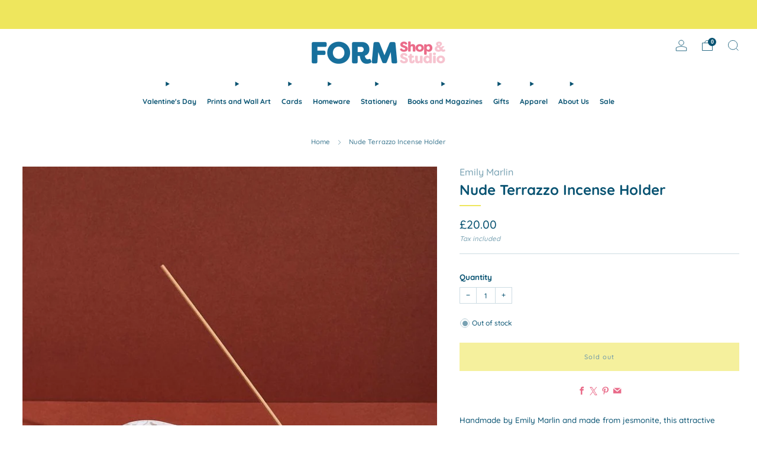

--- FILE ---
content_type: text/html; charset=utf-8
request_url: https://heyform.co.uk/products/nude-terrazzo-incense-holder
body_size: 36768
content:

<!doctype html>
<html class="no-js" lang="en">
  <head>
<meta name="trustpilot-one-time-domain-verification-id" content="c7e28891-14d4-4ee5-bb06-e3a9591c1520"/>
    <!-- Added by AVADA SEO Suite -->
	

	<!-- /Added by AVADA SEO Suite -->
    <meta charset="utf-8">
    <meta http-equiv="X-UA-Compatible" content="IE=edge,chrome=1">
    <meta
      name="viewport"
      content="width=device-width, initial-scale=1.0, height=device-height, minimum-scale=1.0, maximum-scale=1.0"
    >
    <meta name="theme-color" content="#eee65d">

    <!-- Network optimisations -->
<link rel="preconnect" href="//cdn.shopify.com" crossorigin>
<link rel="preconnect" href="//fonts.shopifycdn.com" crossorigin>

<link rel="preload" as="style" href="//heyform.co.uk/cdn/shop/t/22/assets/theme-critical.css?v=154414411457713092811726249039"><link rel="preload" as="script" href="//heyform.co.uk/cdn/shop/t/22/assets/scrollreveal.min.js?v=163720458850474464051720262029"><link rel="preload" href="//heyform.co.uk/cdn/fonts/quicksand/quicksand_n5.8f86b119923a62b5ca76bc9a6fb25da7a7498802.woff2" as="font" type="font/woff2" crossorigin>
<link rel="preload" href="//heyform.co.uk/cdn/fonts/quicksand/quicksand_n7.d375fe11182475f82f7bb6306a0a0e4018995610.woff2" as="font" type="font/woff2" crossorigin>

<link rel="canonical" href="https://heyform.co.uk/products/nude-terrazzo-incense-holder">
      <link rel="shortcut icon" href="//heyform.co.uk/cdn/shop/files/form_shop_studio_favicon.png?crop=center&height=32&v=1720280700&width=32" type="image/png">
    

    <!-- Title and description ================================================== -->
    <title>Nude Terrazzo Incense Holder
&ndash; Form Shop &amp; Studio</title><meta name="description" content="Handmade by Emily Marlin and made from jesmonite, this attractive incense holder will compliment any space. Available in a variety of Emily&#39;s signature colourways. // Measurements: Length - 22cm, Width 4.5cm, Height 2cm // Incense not included// Care: Wipe down with a warm soapy cloth// Not dishwasher safe// Indoor use"><!-- /snippets/social-meta-tags.liquid -->




<meta property="og:site_name" content="Form Shop &amp; Studio">
<meta property="og:url" content="https://heyform.co.uk/products/nude-terrazzo-incense-holder">
<meta property="og:title" content="Nude Terrazzo Incense Holder">
<meta property="og:type" content="product">
<meta property="og:description" content="Handmade by Emily Marlin and made from jesmonite, this attractive incense holder will compliment any space. Available in a variety of Emily&#39;s signature colourways. // Measurements: Length - 22cm, Width 4.5cm, Height 2cm // Incense not included// Care: Wipe down with a warm soapy cloth// Not dishwasher safe// Indoor use">

  <meta property="og:price:amount" content="20.00">
  <meta property="og:price:currency" content="GBP">

<meta property="og:image" content="http://heyform.co.uk/cdn/shop/products/Nude_Incense.jpg?crop=center&height=1200&v=1637616961&width=1200">
<meta property="og:image:secure_url" content="https://heyform.co.uk/cdn/shop/products/Nude_Incense.jpg?crop=center&height=1200&v=1637616961&width=1200">


<meta name="twitter:card" content="summary_large_image">
<meta name="twitter:title" content="Nude Terrazzo Incense Holder">
<meta name="twitter:description" content="Handmade by Emily Marlin and made from jesmonite, this attractive incense holder will compliment any space. Available in a variety of Emily&#39;s signature colourways. // Measurements: Length - 22cm, Width 4.5cm, Height 2cm // Incense not included// Care: Wipe down with a warm soapy cloth// Not dishwasher safe// Indoor use">

<!-- JS before CSSOM =================================================== -->
    <script type="text/javascript">
      theme = {};
      theme.t = {};
       	theme.t.add_to_cart = 'Add to cart';
         theme.t.sold_out = 'Sold out';
         theme.t.unavailable = 'Unavailable';
         theme.t.regular_price = 'Regular price';
         theme.t.sale_price = 'Sale price';
         theme.t.qty_notice_in_stock = 'In stock';
         theme.t.qty_notice_low_stock = 'Low stock';
         theme.t.qty_notice_sold_out = 'Out of stock';
         theme.t.qty_notice_number_in_stock_html = '<span>[qty]</span> in stock';
         theme.t.qty_notice_number_low_stock_html = 'Only <span>[qty]</span> in stock';
         theme.t.discount_currency = 'Save [discount]';
         theme.t.discount_percentage = 'Save [discount]%';
         theme.t.discount_text = 'On Sale';
         theme.t.unit_price_label = 'Unit price';
         theme.t.unit_price_separator = 'per';
      	theme.t.from_price = 'from';
      	theme.t.cart_item_singular = 'item';
      	theme.t.cart_item_plural = 'items';
      	theme.t.sku = 'SKU';
      theme.map = {};
      theme.money_format = '£{{amount}}';
      theme.money_with_currency_format = '£{{amount}} GBP';
      theme.money_product_price_format = '£{{amount}}';
      theme.money_total_price_format = '£{{amount}}';
      theme.cart = {};
      theme.map_settings_url="//heyform.co.uk/cdn/shop/t/22/assets/map_settings.min.js?v=55973849163231613841720262029";
      theme.cart_type = 'modal';
      theme.cart_ajax = true;
      theme.routes = {
      	rootUrl: "/",
      	rootUrlSlash: "/",
      	cartUrl: "/cart",
      	cartAddUrl: "/cart/add",
      	cartChangeUrl: "/cart/change"
      };
      theme.assets = {
      	plyr: "//heyform.co.uk/cdn/shop/t/22/assets/plyr.min.js?v=4209607025050129391720262030",
      	masonry: "//heyform.co.uk/cdn/shop/t/22/assets/masonry.min.js?v=52946867241060388171720262029",
      	
      	fecha: "//heyform.co.uk/cdn/shop/t/22/assets/fecha.min.js?v=77892649025288305351720262030"
      };
    </script>
    
    <style id="fontsupporttest">
      @font-face {
        font-family: 'font';
        src: url('https://');
      }
    </style>
    <script type="text/javascript">
      function supportsFontFace() {
        function blacklist() {
          var match = /(WebKit|windows phone.+trident)\/(\d+)/i.exec(navigator.userAgent);
          return match && parseInt(match[2], 10) < (match[1] == 'WebKit' ? 533 : 6);
        }
        function hasFontFaceSrc() {
          var style = document.getElementById('fontsupporttest');
          var sheet = style.sheet || style.styleSheet;
          var cssText = sheet
            ? sheet.cssRules && sheet.cssRules[0]
              ? sheet.cssRules[0].cssText
              : sheet.cssText || ''
            : '';
          return /src/i.test(cssText);
        }
        return !blacklist() && hasFontFaceSrc();
      }
      document.documentElement.classList.replace('no-js', 'js');
      if (window.matchMedia('(pointer: coarse)').matches) {
        document.documentElement.classList.add('touchevents');
      } else {
        document.documentElement.classList.add('no-touchevents');
      }
      if (supportsFontFace()) {
        document.documentElement.classList.add('fontface');
      }
    </script>
    <script src="//heyform.co.uk/cdn/shop/t/22/assets/jquery.min.js?v=115860211936397945481720262030" defer="defer"></script>
    <script src="//heyform.co.uk/cdn/shop/t/22/assets/vendor.min.js?v=178485242231304422351720262030" defer="defer"></script>
    

    <!-- CSS ================================================== -->
    
<style data-shopify>
  :root {
    --color--brand: #eee65d;
    --color--brand-dark: #ece246;
    --color--brand-light: #f0ea74;

    --color--accent: #eeeeee;
    --color--accent-dark: #e1e1e1;

    --color--link: #fdfbe7;
    --color--link-dark: #a19911;

    --color--text: #095372;
    --color--text-light: rgba(9, 83, 114, 0.7);
    --color--text-lighter: rgba(9, 83, 114, 0.55);
    --color--text-lightest: rgba(9, 83, 114, 0.2);
    --color--text-bg: rgba(9, 83, 114, 0.05);

    --color--headings: #095372;
    --color--alt-text: #e96b89;
    --color--btn: #095372;

    --color--product-bg: rgba(0,0,0,0);
    --color--product-sale: #e96b89;

    --color--low-stock: #e96b89;
    --color--in-stock: #1ddf91;

    --color--title-border: #eee65d;

    --color--drawer-bg: #ffffff;

    --color--bg: #ffffff;
    --color--bg-alpha: rgba(255, 255, 255, 0.8);
    --color--bg-light: #ffffff;
    --color--bg-dark: #f2f2f2;

    --color--drop-shadow: rgba(9, 83, 114, 0.08);

    --color--label-brand: #eee65d;
    --color--label-sold_out: #f2f2f2;
    --color--label-discount: #e96b89;
    --color--label-new: #e5e5e5;
    --color--label-custom1: #e5e5e5;
    --color--label-custom2: #e5e5e5;

    --color--text-label-brand: #000000;
    --color--text-label-sold_out: #000000;
    --color--text-label-discount: #000000;
    --color--text-label-new: #000000;
    --color--text-label-custom_one: #000000;
    --color--text-label-custom_two: #000000;

    --font--size-base: 13.4;
    --font--line-base: 30;

    --font--size-h1: 28;
    --font--size-h2: 22;
    --font--size-h3: 18;
    --font--size-h4: 17;
    --font--size-h5: 15;
    --font--size-h6: 14;

    --font--size-grid: 14;
    --font--size-nav: 12;
    --font--size-mobile-nav: 13;
    --font--size-mega-menu: 11;
    --font--size-product-form-headings: 14;

    --font--body: Quicksand, sans-serif;
    --font--body-style: normal;
    --font--body-weight: 500;

    --font--title: Quicksand, sans-serif;
    --font--title-weight: 700;
    --font--title-style: normal;
    --font--title-space: 0px;
    --font--title-transform: none;
    --font--title-border: 1;
    --font--title-border-size: 2px;

    --font--button: Quicksand, sans-serif;
    --font--button-weight: 500;
    --font--button-style: normal;

    --font--button-space: 1px;
    --font--button-transform: none;
    --font--button-size: 11;
    --font--button-mobile-size: 12px;

    --font--nav-spacing: 18px;

    --checkbox-check-invert: 1;
  }
</style>

    <style>@font-face {
  font-family: Quicksand;
  font-weight: 500;
  font-style: normal;
  font-display: swap;
  src: url("//heyform.co.uk/cdn/fonts/quicksand/quicksand_n5.8f86b119923a62b5ca76bc9a6fb25da7a7498802.woff2") format("woff2"),
       url("//heyform.co.uk/cdn/fonts/quicksand/quicksand_n5.c31882e058f76d723a7b6b725ac3ca095b5a2a70.woff") format("woff");
}

  @font-face {
  font-family: Quicksand;
  font-weight: 700;
  font-style: normal;
  font-display: swap;
  src: url("//heyform.co.uk/cdn/fonts/quicksand/quicksand_n7.d375fe11182475f82f7bb6306a0a0e4018995610.woff2") format("woff2"),
       url("//heyform.co.uk/cdn/fonts/quicksand/quicksand_n7.8ac2ae2fc4b90ef79aaa7aedb927d39f9f9aa3f4.woff") format("woff");
}

@font-face {
  font-family: Quicksand;
  font-weight: 700;
  font-style: normal;
  font-display: swap;
  src: url("//heyform.co.uk/cdn/fonts/quicksand/quicksand_n7.d375fe11182475f82f7bb6306a0a0e4018995610.woff2") format("woff2"),
       url("//heyform.co.uk/cdn/fonts/quicksand/quicksand_n7.8ac2ae2fc4b90ef79aaa7aedb927d39f9f9aa3f4.woff") format("woff");
}

</style>

<link rel="stylesheet" href="//heyform.co.uk/cdn/shop/t/22/assets/theme-critical.css?v=154414411457713092811726249039">

<link rel="preload" href="//heyform.co.uk/cdn/shop/t/22/assets/theme.css?v=174203999012080628471726249038" as="style" onload="this.onload=null;this.rel='stylesheet'">
<noscript><link rel="stylesheet" href="//heyform.co.uk/cdn/shop/t/22/assets/theme.css?v=174203999012080628471726249038"></noscript>
<script>
  /*! loadCSS rel=preload polyfill. [c]2017 Filament Group, Inc. MIT License */
  (function (w) {
    'use strict';
    if (!w.loadCSS) {
      w.loadCSS = function () {};
    }
    var rp = (loadCSS.relpreload = {});
    rp.support = (function () {
      var ret;
      try {
        ret = w.document.createElement('link').relList.supports('preload');
      } catch (e) {
        ret = false;
      }
      return function () {
        return ret;
      };
    })();
    rp.bindMediaToggle = function (link) {
      var finalMedia = link.media || 'all';
      function enableStylesheet() {
        if (link.addEventListener) {
          link.removeEventListener('load', enableStylesheet);
        } else if (link.attachEvent) {
          link.detachEvent('onload', enableStylesheet);
        }
        link.setAttribute('onload', null);
        link.media = finalMedia;
      }
      if (link.addEventListener) {
        link.addEventListener('load', enableStylesheet);
      } else if (link.attachEvent) {
        link.attachEvent('onload', enableStylesheet);
      }
      setTimeout(function () {
        link.rel = 'stylesheet';
        link.media = 'only x';
      });
      setTimeout(enableStylesheet, 3000);
    };
    rp.poly = function () {
      if (rp.support()) {
        return;
      }
      var links = w.document.getElementsByTagName('link');
      for (var i = 0; i < links.length; i += 1) {
        var link = links[i];
        if (link.rel === 'preload' && link.getAttribute('as') === 'style' && !link.getAttribute('data-loadcss')) {
          link.setAttribute('data-loadcss', true);
          rp.bindMediaToggle(link);
        }
      }
    };
    if (!rp.support()) {
      rp.poly();
      var run = w.setInterval(rp.poly, 500);
      if (w.addEventListener) {
        w.addEventListener('load', function () {
          rp.poly();
          w.clearInterval(run);
        });
      } else if (w.attachEvent) {
        w.attachEvent('onload', function () {
          rp.poly();
          w.clearInterval(run);
        });
      }
    }
    if (typeof exports !== 'undefined') {
      exports.loadCSS = loadCSS;
    } else {
      w.loadCSS = loadCSS;
    }
  })(typeof global !== 'undefined' ? global : this);
</script>


    <!-- JS after CSSOM=================================================== -->
    
    <script type="module">
      import { produce } from "//heyform.co.uk/cdn/shop/t/22/assets/immer.lib.js?v=92186276450340095451720262029";
      import { createStore } from "//heyform.co.uk/cdn/shop/t/22/assets/zustand-vanilla.lib.js?v=93085296086090749921720262030";
      import Cookies from "//heyform.co.uk/cdn/shop/t/22/assets/js-cookie.lib.js?v=114704338990696736151720262030";

      window.theme.lib = {
        Cookies,
      };

      window.theme.cart = {
        functions: {
          produce: produce,
          createStore: createStore,
        },
      };
    </script>
    <script src="//heyform.co.uk/cdn/shop/t/22/assets/cart-store.js?v=169171967427512002621720262029" type="module"></script>
    <script src="//heyform.co.uk/cdn/shop/t/22/assets/quantity-input.js?v=167758851358000206601720262029" type="module"></script>
    <script src="//heyform.co.uk/cdn/shop/t/22/assets/product-form.js?v=166760770228120350161720262029" type="module"></script>
    <script src="//heyform.co.uk/cdn/shop/t/22/assets/cart-link.js?v=53834366512873149321720262029" type="module"></script>
    <script src="//heyform.co.uk/cdn/shop/t/22/assets/cart-components.js?v=110475514246128937541720262029" type="module"></script>
<script src="//heyform.co.uk/cdn/shop/t/22/assets/lottie.lib.js?v=56436162596295492921720262029" defer="defer"></script><script src="//heyform.co.uk/cdn/shop/t/22/assets/cart-free-shipping-bar.js?v=15473973110761128061720262030" type="module"></script><script src="//heyform.co.uk/cdn/shop/t/22/assets/product-cards.js?v=77717289362563609031720262029" type="module"></script>

    <script src="//heyform.co.uk/cdn/shop/t/22/assets/theme.min.js?v=44597397037913547921720262030" defer="defer"></script>
    <script src="//heyform.co.uk/cdn/shop/t/22/assets/custom.js?v=101612360477050417211720262030" defer="defer"></script><script src="//heyform.co.uk/cdn/shop/t/22/assets/swatch-colors.js?v=61049318184653304711720262051" defer="defer"></script><script src="//heyform.co.uk/cdn/shop/t/22/assets/details-disclosure.js?v=96430930583685380661720262030" defer="defer"></script>
    <script src="//heyform.co.uk/cdn/shop/t/22/assets/header-details-disclosure.js?v=48862031563158802431720262030" defer="defer"></script>
    <script src="//heyform.co.uk/cdn/shop/t/22/assets/nested-menu.js?v=98653082698297721091720262030" defer="defer"></script>
    <script src="//heyform.co.uk/cdn/shop/t/22/assets/product-interactive-options.js?v=58856235664776463841720262029" type="module"></script>

    

    
      <script src="//heyform.co.uk/cdn/shop/t/22/assets/scrollreveal.min.js?v=163720458850474464051720262029"></script>
    
    

    <!-- Header hook for plugins ================================================== -->
    <script>window.performance && window.performance.mark && window.performance.mark('shopify.content_for_header.start');</script><meta name="google-site-verification" content="JHXRB46x4ENArzY7I6QqaEmkvJml5YJB3bX5alKo0ZI">
<meta id="shopify-digital-wallet" name="shopify-digital-wallet" content="/20642943/digital_wallets/dialog">
<meta name="shopify-checkout-api-token" content="fa1410c763c16132221cad7cfe3bcd9c">
<meta id="in-context-paypal-metadata" data-shop-id="20642943" data-venmo-supported="false" data-environment="production" data-locale="en_US" data-paypal-v4="true" data-currency="GBP">
<link rel="alternate" type="application/json+oembed" href="https://heyform.co.uk/products/nude-terrazzo-incense-holder.oembed">
<script async="async" src="/checkouts/internal/preloads.js?locale=en-GB"></script>
<link rel="preconnect" href="https://shop.app" crossorigin="anonymous">
<script async="async" src="https://shop.app/checkouts/internal/preloads.js?locale=en-GB&shop_id=20642943" crossorigin="anonymous"></script>
<script id="apple-pay-shop-capabilities" type="application/json">{"shopId":20642943,"countryCode":"GB","currencyCode":"GBP","merchantCapabilities":["supports3DS"],"merchantId":"gid:\/\/shopify\/Shop\/20642943","merchantName":"Form Shop \u0026 Studio","requiredBillingContactFields":["postalAddress","email"],"requiredShippingContactFields":["postalAddress","email"],"shippingType":"shipping","supportedNetworks":["visa","maestro","masterCard","amex","discover","elo"],"total":{"type":"pending","label":"Form Shop \u0026 Studio","amount":"1.00"},"shopifyPaymentsEnabled":true,"supportsSubscriptions":true}</script>
<script id="shopify-features" type="application/json">{"accessToken":"fa1410c763c16132221cad7cfe3bcd9c","betas":["rich-media-storefront-analytics"],"domain":"heyform.co.uk","predictiveSearch":true,"shopId":20642943,"locale":"en"}</script>
<script>var Shopify = Shopify || {};
Shopify.shop = "heyform.myshopify.com";
Shopify.locale = "en";
Shopify.currency = {"active":"GBP","rate":"1.0"};
Shopify.country = "GB";
Shopify.theme = {"name":"Updated copy of Venue","id":164225646869,"schema_name":"Venue","schema_version":"13.0.1","theme_store_id":836,"role":"main"};
Shopify.theme.handle = "null";
Shopify.theme.style = {"id":null,"handle":null};
Shopify.cdnHost = "heyform.co.uk/cdn";
Shopify.routes = Shopify.routes || {};
Shopify.routes.root = "/";</script>
<script type="module">!function(o){(o.Shopify=o.Shopify||{}).modules=!0}(window);</script>
<script>!function(o){function n(){var o=[];function n(){o.push(Array.prototype.slice.apply(arguments))}return n.q=o,n}var t=o.Shopify=o.Shopify||{};t.loadFeatures=n(),t.autoloadFeatures=n()}(window);</script>
<script>
  window.ShopifyPay = window.ShopifyPay || {};
  window.ShopifyPay.apiHost = "shop.app\/pay";
  window.ShopifyPay.redirectState = null;
</script>
<script id="shop-js-analytics" type="application/json">{"pageType":"product"}</script>
<script defer="defer" async type="module" src="//heyform.co.uk/cdn/shopifycloud/shop-js/modules/v2/client.init-shop-cart-sync_BT-GjEfc.en.esm.js"></script>
<script defer="defer" async type="module" src="//heyform.co.uk/cdn/shopifycloud/shop-js/modules/v2/chunk.common_D58fp_Oc.esm.js"></script>
<script defer="defer" async type="module" src="//heyform.co.uk/cdn/shopifycloud/shop-js/modules/v2/chunk.modal_xMitdFEc.esm.js"></script>
<script type="module">
  await import("//heyform.co.uk/cdn/shopifycloud/shop-js/modules/v2/client.init-shop-cart-sync_BT-GjEfc.en.esm.js");
await import("//heyform.co.uk/cdn/shopifycloud/shop-js/modules/v2/chunk.common_D58fp_Oc.esm.js");
await import("//heyform.co.uk/cdn/shopifycloud/shop-js/modules/v2/chunk.modal_xMitdFEc.esm.js");

  window.Shopify.SignInWithShop?.initShopCartSync?.({"fedCMEnabled":true,"windoidEnabled":true});

</script>
<script>
  window.Shopify = window.Shopify || {};
  if (!window.Shopify.featureAssets) window.Shopify.featureAssets = {};
  window.Shopify.featureAssets['shop-js'] = {"shop-cart-sync":["modules/v2/client.shop-cart-sync_DZOKe7Ll.en.esm.js","modules/v2/chunk.common_D58fp_Oc.esm.js","modules/v2/chunk.modal_xMitdFEc.esm.js"],"init-fed-cm":["modules/v2/client.init-fed-cm_B6oLuCjv.en.esm.js","modules/v2/chunk.common_D58fp_Oc.esm.js","modules/v2/chunk.modal_xMitdFEc.esm.js"],"shop-cash-offers":["modules/v2/client.shop-cash-offers_D2sdYoxE.en.esm.js","modules/v2/chunk.common_D58fp_Oc.esm.js","modules/v2/chunk.modal_xMitdFEc.esm.js"],"shop-login-button":["modules/v2/client.shop-login-button_QeVjl5Y3.en.esm.js","modules/v2/chunk.common_D58fp_Oc.esm.js","modules/v2/chunk.modal_xMitdFEc.esm.js"],"pay-button":["modules/v2/client.pay-button_DXTOsIq6.en.esm.js","modules/v2/chunk.common_D58fp_Oc.esm.js","modules/v2/chunk.modal_xMitdFEc.esm.js"],"shop-button":["modules/v2/client.shop-button_DQZHx9pm.en.esm.js","modules/v2/chunk.common_D58fp_Oc.esm.js","modules/v2/chunk.modal_xMitdFEc.esm.js"],"avatar":["modules/v2/client.avatar_BTnouDA3.en.esm.js"],"init-windoid":["modules/v2/client.init-windoid_CR1B-cfM.en.esm.js","modules/v2/chunk.common_D58fp_Oc.esm.js","modules/v2/chunk.modal_xMitdFEc.esm.js"],"init-shop-for-new-customer-accounts":["modules/v2/client.init-shop-for-new-customer-accounts_C_vY_xzh.en.esm.js","modules/v2/client.shop-login-button_QeVjl5Y3.en.esm.js","modules/v2/chunk.common_D58fp_Oc.esm.js","modules/v2/chunk.modal_xMitdFEc.esm.js"],"init-shop-email-lookup-coordinator":["modules/v2/client.init-shop-email-lookup-coordinator_BI7n9ZSv.en.esm.js","modules/v2/chunk.common_D58fp_Oc.esm.js","modules/v2/chunk.modal_xMitdFEc.esm.js"],"init-shop-cart-sync":["modules/v2/client.init-shop-cart-sync_BT-GjEfc.en.esm.js","modules/v2/chunk.common_D58fp_Oc.esm.js","modules/v2/chunk.modal_xMitdFEc.esm.js"],"shop-toast-manager":["modules/v2/client.shop-toast-manager_DiYdP3xc.en.esm.js","modules/v2/chunk.common_D58fp_Oc.esm.js","modules/v2/chunk.modal_xMitdFEc.esm.js"],"init-customer-accounts":["modules/v2/client.init-customer-accounts_D9ZNqS-Q.en.esm.js","modules/v2/client.shop-login-button_QeVjl5Y3.en.esm.js","modules/v2/chunk.common_D58fp_Oc.esm.js","modules/v2/chunk.modal_xMitdFEc.esm.js"],"init-customer-accounts-sign-up":["modules/v2/client.init-customer-accounts-sign-up_iGw4briv.en.esm.js","modules/v2/client.shop-login-button_QeVjl5Y3.en.esm.js","modules/v2/chunk.common_D58fp_Oc.esm.js","modules/v2/chunk.modal_xMitdFEc.esm.js"],"shop-follow-button":["modules/v2/client.shop-follow-button_CqMgW2wH.en.esm.js","modules/v2/chunk.common_D58fp_Oc.esm.js","modules/v2/chunk.modal_xMitdFEc.esm.js"],"checkout-modal":["modules/v2/client.checkout-modal_xHeaAweL.en.esm.js","modules/v2/chunk.common_D58fp_Oc.esm.js","modules/v2/chunk.modal_xMitdFEc.esm.js"],"shop-login":["modules/v2/client.shop-login_D91U-Q7h.en.esm.js","modules/v2/chunk.common_D58fp_Oc.esm.js","modules/v2/chunk.modal_xMitdFEc.esm.js"],"lead-capture":["modules/v2/client.lead-capture_BJmE1dJe.en.esm.js","modules/v2/chunk.common_D58fp_Oc.esm.js","modules/v2/chunk.modal_xMitdFEc.esm.js"],"payment-terms":["modules/v2/client.payment-terms_Ci9AEqFq.en.esm.js","modules/v2/chunk.common_D58fp_Oc.esm.js","modules/v2/chunk.modal_xMitdFEc.esm.js"]};
</script>
<script>(function() {
  var isLoaded = false;
  function asyncLoad() {
    if (isLoaded) return;
    isLoaded = true;
    var urls = ["https:\/\/chimpstatic.com\/mcjs-connected\/js\/users\/a0a3b1517de420144a32bdcb9\/75b13937749249ee641247654.js?shop=heyform.myshopify.com","https:\/\/ecommplugins-scripts.trustpilot.com\/v2.1\/js\/header.min.js?settings=eyJrZXkiOiJGWk9FbElRNUd2ZHFPSEhhIn0=\u0026shop=heyform.myshopify.com","https:\/\/ecommplugins-scripts.trustpilot.com\/v2.1\/js\/success.min.js?settings=eyJrZXkiOiJGWk9FbElRNUd2ZHFPSEhhIiwidCI6WyJvcmRlcnMvZnVsZmlsbGVkIl0sInYiOiIifQ==\u0026shop=heyform.myshopify.com","https:\/\/ecommplugins-trustboxsettings.trustpilot.com\/heyform.myshopify.com.js?settings=1749288800767\u0026shop=heyform.myshopify.com"];
    for (var i = 0; i < urls.length; i++) {
      var s = document.createElement('script');
      s.type = 'text/javascript';
      s.async = true;
      s.src = urls[i];
      var x = document.getElementsByTagName('script')[0];
      x.parentNode.insertBefore(s, x);
    }
  };
  if(window.attachEvent) {
    window.attachEvent('onload', asyncLoad);
  } else {
    window.addEventListener('load', asyncLoad, false);
  }
})();</script>
<script id="__st">var __st={"a":20642943,"offset":0,"reqid":"341dc655-4758-4c49-95ce-178bbb5e6e20-1769217112","pageurl":"heyform.co.uk\/products\/nude-terrazzo-incense-holder","u":"b11719e87750","p":"product","rtyp":"product","rid":6687049121889};</script>
<script>window.ShopifyPaypalV4VisibilityTracking = true;</script>
<script id="captcha-bootstrap">!function(){'use strict';const t='contact',e='account',n='new_comment',o=[[t,t],['blogs',n],['comments',n],[t,'customer']],c=[[e,'customer_login'],[e,'guest_login'],[e,'recover_customer_password'],[e,'create_customer']],r=t=>t.map((([t,e])=>`form[action*='/${t}']:not([data-nocaptcha='true']) input[name='form_type'][value='${e}']`)).join(','),a=t=>()=>t?[...document.querySelectorAll(t)].map((t=>t.form)):[];function s(){const t=[...o],e=r(t);return a(e)}const i='password',u='form_key',d=['recaptcha-v3-token','g-recaptcha-response','h-captcha-response',i],f=()=>{try{return window.sessionStorage}catch{return}},m='__shopify_v',_=t=>t.elements[u];function p(t,e,n=!1){try{const o=window.sessionStorage,c=JSON.parse(o.getItem(e)),{data:r}=function(t){const{data:e,action:n}=t;return t[m]||n?{data:e,action:n}:{data:t,action:n}}(c);for(const[e,n]of Object.entries(r))t.elements[e]&&(t.elements[e].value=n);n&&o.removeItem(e)}catch(o){console.error('form repopulation failed',{error:o})}}const l='form_type',E='cptcha';function T(t){t.dataset[E]=!0}const w=window,h=w.document,L='Shopify',v='ce_forms',y='captcha';let A=!1;((t,e)=>{const n=(g='f06e6c50-85a8-45c8-87d0-21a2b65856fe',I='https://cdn.shopify.com/shopifycloud/storefront-forms-hcaptcha/ce_storefront_forms_captcha_hcaptcha.v1.5.2.iife.js',D={infoText:'Protected by hCaptcha',privacyText:'Privacy',termsText:'Terms'},(t,e,n)=>{const o=w[L][v],c=o.bindForm;if(c)return c(t,g,e,D).then(n);var r;o.q.push([[t,g,e,D],n]),r=I,A||(h.body.append(Object.assign(h.createElement('script'),{id:'captcha-provider',async:!0,src:r})),A=!0)});var g,I,D;w[L]=w[L]||{},w[L][v]=w[L][v]||{},w[L][v].q=[],w[L][y]=w[L][y]||{},w[L][y].protect=function(t,e){n(t,void 0,e),T(t)},Object.freeze(w[L][y]),function(t,e,n,w,h,L){const[v,y,A,g]=function(t,e,n){const i=e?o:[],u=t?c:[],d=[...i,...u],f=r(d),m=r(i),_=r(d.filter((([t,e])=>n.includes(e))));return[a(f),a(m),a(_),s()]}(w,h,L),I=t=>{const e=t.target;return e instanceof HTMLFormElement?e:e&&e.form},D=t=>v().includes(t);t.addEventListener('submit',(t=>{const e=I(t);if(!e)return;const n=D(e)&&!e.dataset.hcaptchaBound&&!e.dataset.recaptchaBound,o=_(e),c=g().includes(e)&&(!o||!o.value);(n||c)&&t.preventDefault(),c&&!n&&(function(t){try{if(!f())return;!function(t){const e=f();if(!e)return;const n=_(t);if(!n)return;const o=n.value;o&&e.removeItem(o)}(t);const e=Array.from(Array(32),(()=>Math.random().toString(36)[2])).join('');!function(t,e){_(t)||t.append(Object.assign(document.createElement('input'),{type:'hidden',name:u})),t.elements[u].value=e}(t,e),function(t,e){const n=f();if(!n)return;const o=[...t.querySelectorAll(`input[type='${i}']`)].map((({name:t})=>t)),c=[...d,...o],r={};for(const[a,s]of new FormData(t).entries())c.includes(a)||(r[a]=s);n.setItem(e,JSON.stringify({[m]:1,action:t.action,data:r}))}(t,e)}catch(e){console.error('failed to persist form',e)}}(e),e.submit())}));const S=(t,e)=>{t&&!t.dataset[E]&&(n(t,e.some((e=>e===t))),T(t))};for(const o of['focusin','change'])t.addEventListener(o,(t=>{const e=I(t);D(e)&&S(e,y())}));const B=e.get('form_key'),M=e.get(l),P=B&&M;t.addEventListener('DOMContentLoaded',(()=>{const t=y();if(P)for(const e of t)e.elements[l].value===M&&p(e,B);[...new Set([...A(),...v().filter((t=>'true'===t.dataset.shopifyCaptcha))])].forEach((e=>S(e,t)))}))}(h,new URLSearchParams(w.location.search),n,t,e,['guest_login'])})(!0,!0)}();</script>
<script integrity="sha256-4kQ18oKyAcykRKYeNunJcIwy7WH5gtpwJnB7kiuLZ1E=" data-source-attribution="shopify.loadfeatures" defer="defer" src="//heyform.co.uk/cdn/shopifycloud/storefront/assets/storefront/load_feature-a0a9edcb.js" crossorigin="anonymous"></script>
<script crossorigin="anonymous" defer="defer" src="//heyform.co.uk/cdn/shopifycloud/storefront/assets/shopify_pay/storefront-65b4c6d7.js?v=20250812"></script>
<script data-source-attribution="shopify.dynamic_checkout.dynamic.init">var Shopify=Shopify||{};Shopify.PaymentButton=Shopify.PaymentButton||{isStorefrontPortableWallets:!0,init:function(){window.Shopify.PaymentButton.init=function(){};var t=document.createElement("script");t.src="https://heyform.co.uk/cdn/shopifycloud/portable-wallets/latest/portable-wallets.en.js",t.type="module",document.head.appendChild(t)}};
</script>
<script data-source-attribution="shopify.dynamic_checkout.buyer_consent">
  function portableWalletsHideBuyerConsent(e){var t=document.getElementById("shopify-buyer-consent"),n=document.getElementById("shopify-subscription-policy-button");t&&n&&(t.classList.add("hidden"),t.setAttribute("aria-hidden","true"),n.removeEventListener("click",e))}function portableWalletsShowBuyerConsent(e){var t=document.getElementById("shopify-buyer-consent"),n=document.getElementById("shopify-subscription-policy-button");t&&n&&(t.classList.remove("hidden"),t.removeAttribute("aria-hidden"),n.addEventListener("click",e))}window.Shopify?.PaymentButton&&(window.Shopify.PaymentButton.hideBuyerConsent=portableWalletsHideBuyerConsent,window.Shopify.PaymentButton.showBuyerConsent=portableWalletsShowBuyerConsent);
</script>
<script data-source-attribution="shopify.dynamic_checkout.cart.bootstrap">document.addEventListener("DOMContentLoaded",(function(){function t(){return document.querySelector("shopify-accelerated-checkout-cart, shopify-accelerated-checkout")}if(t())Shopify.PaymentButton.init();else{new MutationObserver((function(e,n){t()&&(Shopify.PaymentButton.init(),n.disconnect())})).observe(document.body,{childList:!0,subtree:!0})}}));
</script>
<script id='scb4127' type='text/javascript' async='' src='https://heyform.co.uk/cdn/shopifycloud/privacy-banner/storefront-banner.js'></script><link id="shopify-accelerated-checkout-styles" rel="stylesheet" media="screen" href="https://heyform.co.uk/cdn/shopifycloud/portable-wallets/latest/accelerated-checkout-backwards-compat.css" crossorigin="anonymous">
<style id="shopify-accelerated-checkout-cart">
        #shopify-buyer-consent {
  margin-top: 1em;
  display: inline-block;
  width: 100%;
}

#shopify-buyer-consent.hidden {
  display: none;
}

#shopify-subscription-policy-button {
  background: none;
  border: none;
  padding: 0;
  text-decoration: underline;
  font-size: inherit;
  cursor: pointer;
}

#shopify-subscription-policy-button::before {
  box-shadow: none;
}

      </style>

<script>window.performance && window.performance.mark && window.performance.mark('shopify.content_for_header.end');</script>
  <!-- BEGIN app block: shopify://apps/avada-seo-suite/blocks/avada-seo/15507c6e-1aa3-45d3-b698-7e175e033440 --><script>
  window.AVADA_SEO_ENABLED = true;
</script><!-- BEGIN app snippet: avada-broken-link-manager --><!-- END app snippet --><!-- BEGIN app snippet: avada-seo-site --><!-- END app snippet --><!-- BEGIN app snippet: avada-robot-onpage --><!-- Avada SEO Robot Onpage -->












<!-- END app snippet --><!-- BEGIN app snippet: avada-frequently-asked-questions -->







<!-- END app snippet --><!-- BEGIN app snippet: avada-custom-css --> <!-- BEGIN Avada SEO custom CSS END -->


<!-- END Avada SEO custom CSS END -->
<!-- END app snippet --><!-- BEGIN app snippet: avada-loading --><style>
  @keyframes avada-rotate {
    0% { transform: rotate(0); }
    100% { transform: rotate(360deg); }
  }

  @keyframes avada-fade-out {
    0% { opacity: 1; visibility: visible; }
    100% { opacity: 0; visibility: hidden; }
  }

  .Avada-LoadingScreen {
    display: none;
    width: 100%;
    height: 100vh;
    top: 0;
    position: fixed;
    z-index: 9999;
    display: flex;
    align-items: center;
    justify-content: center;
  
    background-image: url();
    background-position: center;
    background-size: cover;
    background-repeat: no-repeat;
  
  }

  .Avada-LoadingScreen svg {
    animation: avada-rotate 1s linear infinite;
    width: px;
    height: px;
  }
</style>
<script>
  const themeId = Shopify.theme.id;
  const loadingSettingsValue = null;
  const loadingType = loadingSettingsValue?.loadingType;
  function renderLoading() {
    new MutationObserver((mutations, observer) => {
      if (document.body) {
        observer.disconnect();
        const loadingDiv = document.createElement('div');
        loadingDiv.className = 'Avada-LoadingScreen';
        if(loadingType === 'custom_logo' || loadingType === 'favicon_logo') {
          const srcLoadingImage = loadingSettingsValue?.customLogoThemeIds[themeId] || '';
          if(srcLoadingImage) {
            loadingDiv.innerHTML = `
            <img alt="Avada logo"  height="600px" loading="eager" fetchpriority="high"
              src="${srcLoadingImage}&width=600"
              width="600px" />
              `
          }
        }
        if(loadingType === 'circle') {
          loadingDiv.innerHTML = `
        <svg viewBox="0 0 40 40" fill="none" xmlns="http://www.w3.org/2000/svg">
          <path d="M20 3.75C11.0254 3.75 3.75 11.0254 3.75 20C3.75 21.0355 2.91053 21.875 1.875 21.875C0.839475 21.875 0 21.0355 0 20C0 8.9543 8.9543 0 20 0C31.0457 0 40 8.9543 40 20C40 31.0457 31.0457 40 20 40C18.9645 40 18.125 39.1605 18.125 38.125C18.125 37.0895 18.9645 36.25 20 36.25C28.9748 36.25 36.25 28.9748 36.25 20C36.25 11.0254 28.9748 3.75 20 3.75Z" fill=""/>
        </svg>
      `;
        }

        document.body.insertBefore(loadingDiv, document.body.firstChild || null);
        const e = '';
        const t = '';
        const o = 'first' === t;
        const a = sessionStorage.getItem('isShowLoadingAvada');
        const n = document.querySelector('.Avada-LoadingScreen');
        if (a && o) return (n.style.display = 'none');
        n.style.display = 'flex';
        const i = document.body;
        i.style.overflow = 'hidden';
        const l = () => {
          i.style.overflow = 'auto';
          n.style.animation = 'avada-fade-out 1s ease-out forwards';
          setTimeout(() => {
            n.style.display = 'none';
          }, 1000);
        };
        if ((o && !a && sessionStorage.setItem('isShowLoadingAvada', true), 'duration_auto' === e)) {
          window.onload = function() {
            l();
          };
          return;
        }
        setTimeout(() => {
          l();
        }, 1000 * e);
      }
    }).observe(document.documentElement, { childList: true, subtree: true });
  };
  function isNullish(value) {
    return value === null || value === undefined;
  }
  const themeIds = '';
  const themeIdsArray = themeIds ? themeIds.split(',') : [];

  if(!isNullish(themeIds) && themeIdsArray.includes(themeId.toString()) && loadingSettingsValue?.enabled) {
    renderLoading();
  }

  if(isNullish(loadingSettingsValue?.themeIds) && loadingSettingsValue?.enabled) {
    renderLoading();
  }
</script>
<!-- END app snippet --><!-- BEGIN app snippet: avada-seo-social-post --><!-- END app snippet -->
<!-- END app block --><link href="https://monorail-edge.shopifysvc.com" rel="dns-prefetch">
<script>(function(){if ("sendBeacon" in navigator && "performance" in window) {try {var session_token_from_headers = performance.getEntriesByType('navigation')[0].serverTiming.find(x => x.name == '_s').description;} catch {var session_token_from_headers = undefined;}var session_cookie_matches = document.cookie.match(/_shopify_s=([^;]*)/);var session_token_from_cookie = session_cookie_matches && session_cookie_matches.length === 2 ? session_cookie_matches[1] : "";var session_token = session_token_from_headers || session_token_from_cookie || "";function handle_abandonment_event(e) {var entries = performance.getEntries().filter(function(entry) {return /monorail-edge.shopifysvc.com/.test(entry.name);});if (!window.abandonment_tracked && entries.length === 0) {window.abandonment_tracked = true;var currentMs = Date.now();var navigation_start = performance.timing.navigationStart;var payload = {shop_id: 20642943,url: window.location.href,navigation_start,duration: currentMs - navigation_start,session_token,page_type: "product"};window.navigator.sendBeacon("https://monorail-edge.shopifysvc.com/v1/produce", JSON.stringify({schema_id: "online_store_buyer_site_abandonment/1.1",payload: payload,metadata: {event_created_at_ms: currentMs,event_sent_at_ms: currentMs}}));}}window.addEventListener('pagehide', handle_abandonment_event);}}());</script>
<script id="web-pixels-manager-setup">(function e(e,d,r,n,o){if(void 0===o&&(o={}),!Boolean(null===(a=null===(i=window.Shopify)||void 0===i?void 0:i.analytics)||void 0===a?void 0:a.replayQueue)){var i,a;window.Shopify=window.Shopify||{};var t=window.Shopify;t.analytics=t.analytics||{};var s=t.analytics;s.replayQueue=[],s.publish=function(e,d,r){return s.replayQueue.push([e,d,r]),!0};try{self.performance.mark("wpm:start")}catch(e){}var l=function(){var e={modern:/Edge?\/(1{2}[4-9]|1[2-9]\d|[2-9]\d{2}|\d{4,})\.\d+(\.\d+|)|Firefox\/(1{2}[4-9]|1[2-9]\d|[2-9]\d{2}|\d{4,})\.\d+(\.\d+|)|Chrom(ium|e)\/(9{2}|\d{3,})\.\d+(\.\d+|)|(Maci|X1{2}).+ Version\/(15\.\d+|(1[6-9]|[2-9]\d|\d{3,})\.\d+)([,.]\d+|)( \(\w+\)|)( Mobile\/\w+|) Safari\/|Chrome.+OPR\/(9{2}|\d{3,})\.\d+\.\d+|(CPU[ +]OS|iPhone[ +]OS|CPU[ +]iPhone|CPU IPhone OS|CPU iPad OS)[ +]+(15[._]\d+|(1[6-9]|[2-9]\d|\d{3,})[._]\d+)([._]\d+|)|Android:?[ /-](13[3-9]|1[4-9]\d|[2-9]\d{2}|\d{4,})(\.\d+|)(\.\d+|)|Android.+Firefox\/(13[5-9]|1[4-9]\d|[2-9]\d{2}|\d{4,})\.\d+(\.\d+|)|Android.+Chrom(ium|e)\/(13[3-9]|1[4-9]\d|[2-9]\d{2}|\d{4,})\.\d+(\.\d+|)|SamsungBrowser\/([2-9]\d|\d{3,})\.\d+/,legacy:/Edge?\/(1[6-9]|[2-9]\d|\d{3,})\.\d+(\.\d+|)|Firefox\/(5[4-9]|[6-9]\d|\d{3,})\.\d+(\.\d+|)|Chrom(ium|e)\/(5[1-9]|[6-9]\d|\d{3,})\.\d+(\.\d+|)([\d.]+$|.*Safari\/(?![\d.]+ Edge\/[\d.]+$))|(Maci|X1{2}).+ Version\/(10\.\d+|(1[1-9]|[2-9]\d|\d{3,})\.\d+)([,.]\d+|)( \(\w+\)|)( Mobile\/\w+|) Safari\/|Chrome.+OPR\/(3[89]|[4-9]\d|\d{3,})\.\d+\.\d+|(CPU[ +]OS|iPhone[ +]OS|CPU[ +]iPhone|CPU IPhone OS|CPU iPad OS)[ +]+(10[._]\d+|(1[1-9]|[2-9]\d|\d{3,})[._]\d+)([._]\d+|)|Android:?[ /-](13[3-9]|1[4-9]\d|[2-9]\d{2}|\d{4,})(\.\d+|)(\.\d+|)|Mobile Safari.+OPR\/([89]\d|\d{3,})\.\d+\.\d+|Android.+Firefox\/(13[5-9]|1[4-9]\d|[2-9]\d{2}|\d{4,})\.\d+(\.\d+|)|Android.+Chrom(ium|e)\/(13[3-9]|1[4-9]\d|[2-9]\d{2}|\d{4,})\.\d+(\.\d+|)|Android.+(UC? ?Browser|UCWEB|U3)[ /]?(15\.([5-9]|\d{2,})|(1[6-9]|[2-9]\d|\d{3,})\.\d+)\.\d+|SamsungBrowser\/(5\.\d+|([6-9]|\d{2,})\.\d+)|Android.+MQ{2}Browser\/(14(\.(9|\d{2,})|)|(1[5-9]|[2-9]\d|\d{3,})(\.\d+|))(\.\d+|)|K[Aa][Ii]OS\/(3\.\d+|([4-9]|\d{2,})\.\d+)(\.\d+|)/},d=e.modern,r=e.legacy,n=navigator.userAgent;return n.match(d)?"modern":n.match(r)?"legacy":"unknown"}(),u="modern"===l?"modern":"legacy",c=(null!=n?n:{modern:"",legacy:""})[u],f=function(e){return[e.baseUrl,"/wpm","/b",e.hashVersion,"modern"===e.buildTarget?"m":"l",".js"].join("")}({baseUrl:d,hashVersion:r,buildTarget:u}),m=function(e){var d=e.version,r=e.bundleTarget,n=e.surface,o=e.pageUrl,i=e.monorailEndpoint;return{emit:function(e){var a=e.status,t=e.errorMsg,s=(new Date).getTime(),l=JSON.stringify({metadata:{event_sent_at_ms:s},events:[{schema_id:"web_pixels_manager_load/3.1",payload:{version:d,bundle_target:r,page_url:o,status:a,surface:n,error_msg:t},metadata:{event_created_at_ms:s}}]});if(!i)return console&&console.warn&&console.warn("[Web Pixels Manager] No Monorail endpoint provided, skipping logging."),!1;try{return self.navigator.sendBeacon.bind(self.navigator)(i,l)}catch(e){}var u=new XMLHttpRequest;try{return u.open("POST",i,!0),u.setRequestHeader("Content-Type","text/plain"),u.send(l),!0}catch(e){return console&&console.warn&&console.warn("[Web Pixels Manager] Got an unhandled error while logging to Monorail."),!1}}}}({version:r,bundleTarget:l,surface:e.surface,pageUrl:self.location.href,monorailEndpoint:e.monorailEndpoint});try{o.browserTarget=l,function(e){var d=e.src,r=e.async,n=void 0===r||r,o=e.onload,i=e.onerror,a=e.sri,t=e.scriptDataAttributes,s=void 0===t?{}:t,l=document.createElement("script"),u=document.querySelector("head"),c=document.querySelector("body");if(l.async=n,l.src=d,a&&(l.integrity=a,l.crossOrigin="anonymous"),s)for(var f in s)if(Object.prototype.hasOwnProperty.call(s,f))try{l.dataset[f]=s[f]}catch(e){}if(o&&l.addEventListener("load",o),i&&l.addEventListener("error",i),u)u.appendChild(l);else{if(!c)throw new Error("Did not find a head or body element to append the script");c.appendChild(l)}}({src:f,async:!0,onload:function(){if(!function(){var e,d;return Boolean(null===(d=null===(e=window.Shopify)||void 0===e?void 0:e.analytics)||void 0===d?void 0:d.initialized)}()){var d=window.webPixelsManager.init(e)||void 0;if(d){var r=window.Shopify.analytics;r.replayQueue.forEach((function(e){var r=e[0],n=e[1],o=e[2];d.publishCustomEvent(r,n,o)})),r.replayQueue=[],r.publish=d.publishCustomEvent,r.visitor=d.visitor,r.initialized=!0}}},onerror:function(){return m.emit({status:"failed",errorMsg:"".concat(f," has failed to load")})},sri:function(e){var d=/^sha384-[A-Za-z0-9+/=]+$/;return"string"==typeof e&&d.test(e)}(c)?c:"",scriptDataAttributes:o}),m.emit({status:"loading"})}catch(e){m.emit({status:"failed",errorMsg:(null==e?void 0:e.message)||"Unknown error"})}}})({shopId: 20642943,storefrontBaseUrl: "https://heyform.co.uk",extensionsBaseUrl: "https://extensions.shopifycdn.com/cdn/shopifycloud/web-pixels-manager",monorailEndpoint: "https://monorail-edge.shopifysvc.com/unstable/produce_batch",surface: "storefront-renderer",enabledBetaFlags: ["2dca8a86"],webPixelsConfigList: [{"id":"908886392","configuration":"{\"config\":\"{\\\"pixel_id\\\":\\\"G-32S33FVE3K\\\",\\\"google_tag_ids\\\":[\\\"G-32S33FVE3K\\\",\\\"GT-TNSBJVDT\\\"],\\\"target_country\\\":\\\"GB\\\",\\\"gtag_events\\\":[{\\\"type\\\":\\\"search\\\",\\\"action_label\\\":\\\"G-32S33FVE3K\\\"},{\\\"type\\\":\\\"begin_checkout\\\",\\\"action_label\\\":\\\"G-32S33FVE3K\\\"},{\\\"type\\\":\\\"view_item\\\",\\\"action_label\\\":[\\\"G-32S33FVE3K\\\",\\\"MC-SQPN5DL00L\\\"]},{\\\"type\\\":\\\"purchase\\\",\\\"action_label\\\":[\\\"G-32S33FVE3K\\\",\\\"MC-SQPN5DL00L\\\"]},{\\\"type\\\":\\\"page_view\\\",\\\"action_label\\\":[\\\"G-32S33FVE3K\\\",\\\"MC-SQPN5DL00L\\\"]},{\\\"type\\\":\\\"add_payment_info\\\",\\\"action_label\\\":\\\"G-32S33FVE3K\\\"},{\\\"type\\\":\\\"add_to_cart\\\",\\\"action_label\\\":\\\"G-32S33FVE3K\\\"}],\\\"enable_monitoring_mode\\\":false}\"}","eventPayloadVersion":"v1","runtimeContext":"OPEN","scriptVersion":"b2a88bafab3e21179ed38636efcd8a93","type":"APP","apiClientId":1780363,"privacyPurposes":[],"dataSharingAdjustments":{"protectedCustomerApprovalScopes":["read_customer_address","read_customer_email","read_customer_name","read_customer_personal_data","read_customer_phone"]}},{"id":"264929557","configuration":"{\"pixel_id\":\"784897492786560\",\"pixel_type\":\"facebook_pixel\",\"metaapp_system_user_token\":\"-\"}","eventPayloadVersion":"v1","runtimeContext":"OPEN","scriptVersion":"ca16bc87fe92b6042fbaa3acc2fbdaa6","type":"APP","apiClientId":2329312,"privacyPurposes":["ANALYTICS","MARKETING","SALE_OF_DATA"],"dataSharingAdjustments":{"protectedCustomerApprovalScopes":["read_customer_address","read_customer_email","read_customer_name","read_customer_personal_data","read_customer_phone"]}},{"id":"179601784","eventPayloadVersion":"v1","runtimeContext":"LAX","scriptVersion":"1","type":"CUSTOM","privacyPurposes":["ANALYTICS"],"name":"Google Analytics tag (migrated)"},{"id":"shopify-app-pixel","configuration":"{}","eventPayloadVersion":"v1","runtimeContext":"STRICT","scriptVersion":"0450","apiClientId":"shopify-pixel","type":"APP","privacyPurposes":["ANALYTICS","MARKETING"]},{"id":"shopify-custom-pixel","eventPayloadVersion":"v1","runtimeContext":"LAX","scriptVersion":"0450","apiClientId":"shopify-pixel","type":"CUSTOM","privacyPurposes":["ANALYTICS","MARKETING"]}],isMerchantRequest: false,initData: {"shop":{"name":"Form Shop \u0026 Studio","paymentSettings":{"currencyCode":"GBP"},"myshopifyDomain":"heyform.myshopify.com","countryCode":"GB","storefrontUrl":"https:\/\/heyform.co.uk"},"customer":null,"cart":null,"checkout":null,"productVariants":[{"price":{"amount":20.0,"currencyCode":"GBP"},"product":{"title":"Nude Terrazzo Incense Holder","vendor":"Emily Marlin","id":"6687049121889","untranslatedTitle":"Nude Terrazzo Incense Holder","url":"\/products\/nude-terrazzo-incense-holder","type":"homeware"},"id":"39651238641761","image":{"src":"\/\/heyform.co.uk\/cdn\/shop\/products\/Nude_Incense.jpg?v=1637616961"},"sku":"","title":"Default Title","untranslatedTitle":"Default Title"}],"purchasingCompany":null},},"https://heyform.co.uk/cdn","fcfee988w5aeb613cpc8e4bc33m6693e112",{"modern":"","legacy":""},{"shopId":"20642943","storefrontBaseUrl":"https:\/\/heyform.co.uk","extensionBaseUrl":"https:\/\/extensions.shopifycdn.com\/cdn\/shopifycloud\/web-pixels-manager","surface":"storefront-renderer","enabledBetaFlags":"[\"2dca8a86\"]","isMerchantRequest":"false","hashVersion":"fcfee988w5aeb613cpc8e4bc33m6693e112","publish":"custom","events":"[[\"page_viewed\",{}],[\"product_viewed\",{\"productVariant\":{\"price\":{\"amount\":20.0,\"currencyCode\":\"GBP\"},\"product\":{\"title\":\"Nude Terrazzo Incense Holder\",\"vendor\":\"Emily Marlin\",\"id\":\"6687049121889\",\"untranslatedTitle\":\"Nude Terrazzo Incense Holder\",\"url\":\"\/products\/nude-terrazzo-incense-holder\",\"type\":\"homeware\"},\"id\":\"39651238641761\",\"image\":{\"src\":\"\/\/heyform.co.uk\/cdn\/shop\/products\/Nude_Incense.jpg?v=1637616961\"},\"sku\":\"\",\"title\":\"Default Title\",\"untranslatedTitle\":\"Default Title\"}}]]"});</script><script>
  window.ShopifyAnalytics = window.ShopifyAnalytics || {};
  window.ShopifyAnalytics.meta = window.ShopifyAnalytics.meta || {};
  window.ShopifyAnalytics.meta.currency = 'GBP';
  var meta = {"product":{"id":6687049121889,"gid":"gid:\/\/shopify\/Product\/6687049121889","vendor":"Emily Marlin","type":"homeware","handle":"nude-terrazzo-incense-holder","variants":[{"id":39651238641761,"price":2000,"name":"Nude Terrazzo Incense Holder","public_title":null,"sku":""}],"remote":false},"page":{"pageType":"product","resourceType":"product","resourceId":6687049121889,"requestId":"341dc655-4758-4c49-95ce-178bbb5e6e20-1769217112"}};
  for (var attr in meta) {
    window.ShopifyAnalytics.meta[attr] = meta[attr];
  }
</script>
<script class="analytics">
  (function () {
    var customDocumentWrite = function(content) {
      var jquery = null;

      if (window.jQuery) {
        jquery = window.jQuery;
      } else if (window.Checkout && window.Checkout.$) {
        jquery = window.Checkout.$;
      }

      if (jquery) {
        jquery('body').append(content);
      }
    };

    var hasLoggedConversion = function(token) {
      if (token) {
        return document.cookie.indexOf('loggedConversion=' + token) !== -1;
      }
      return false;
    }

    var setCookieIfConversion = function(token) {
      if (token) {
        var twoMonthsFromNow = new Date(Date.now());
        twoMonthsFromNow.setMonth(twoMonthsFromNow.getMonth() + 2);

        document.cookie = 'loggedConversion=' + token + '; expires=' + twoMonthsFromNow;
      }
    }

    var trekkie = window.ShopifyAnalytics.lib = window.trekkie = window.trekkie || [];
    if (trekkie.integrations) {
      return;
    }
    trekkie.methods = [
      'identify',
      'page',
      'ready',
      'track',
      'trackForm',
      'trackLink'
    ];
    trekkie.factory = function(method) {
      return function() {
        var args = Array.prototype.slice.call(arguments);
        args.unshift(method);
        trekkie.push(args);
        return trekkie;
      };
    };
    for (var i = 0; i < trekkie.methods.length; i++) {
      var key = trekkie.methods[i];
      trekkie[key] = trekkie.factory(key);
    }
    trekkie.load = function(config) {
      trekkie.config = config || {};
      trekkie.config.initialDocumentCookie = document.cookie;
      var first = document.getElementsByTagName('script')[0];
      var script = document.createElement('script');
      script.type = 'text/javascript';
      script.onerror = function(e) {
        var scriptFallback = document.createElement('script');
        scriptFallback.type = 'text/javascript';
        scriptFallback.onerror = function(error) {
                var Monorail = {
      produce: function produce(monorailDomain, schemaId, payload) {
        var currentMs = new Date().getTime();
        var event = {
          schema_id: schemaId,
          payload: payload,
          metadata: {
            event_created_at_ms: currentMs,
            event_sent_at_ms: currentMs
          }
        };
        return Monorail.sendRequest("https://" + monorailDomain + "/v1/produce", JSON.stringify(event));
      },
      sendRequest: function sendRequest(endpointUrl, payload) {
        // Try the sendBeacon API
        if (window && window.navigator && typeof window.navigator.sendBeacon === 'function' && typeof window.Blob === 'function' && !Monorail.isIos12()) {
          var blobData = new window.Blob([payload], {
            type: 'text/plain'
          });

          if (window.navigator.sendBeacon(endpointUrl, blobData)) {
            return true;
          } // sendBeacon was not successful

        } // XHR beacon

        var xhr = new XMLHttpRequest();

        try {
          xhr.open('POST', endpointUrl);
          xhr.setRequestHeader('Content-Type', 'text/plain');
          xhr.send(payload);
        } catch (e) {
          console.log(e);
        }

        return false;
      },
      isIos12: function isIos12() {
        return window.navigator.userAgent.lastIndexOf('iPhone; CPU iPhone OS 12_') !== -1 || window.navigator.userAgent.lastIndexOf('iPad; CPU OS 12_') !== -1;
      }
    };
    Monorail.produce('monorail-edge.shopifysvc.com',
      'trekkie_storefront_load_errors/1.1',
      {shop_id: 20642943,
      theme_id: 164225646869,
      app_name: "storefront",
      context_url: window.location.href,
      source_url: "//heyform.co.uk/cdn/s/trekkie.storefront.8d95595f799fbf7e1d32231b9a28fd43b70c67d3.min.js"});

        };
        scriptFallback.async = true;
        scriptFallback.src = '//heyform.co.uk/cdn/s/trekkie.storefront.8d95595f799fbf7e1d32231b9a28fd43b70c67d3.min.js';
        first.parentNode.insertBefore(scriptFallback, first);
      };
      script.async = true;
      script.src = '//heyform.co.uk/cdn/s/trekkie.storefront.8d95595f799fbf7e1d32231b9a28fd43b70c67d3.min.js';
      first.parentNode.insertBefore(script, first);
    };
    trekkie.load(
      {"Trekkie":{"appName":"storefront","development":false,"defaultAttributes":{"shopId":20642943,"isMerchantRequest":null,"themeId":164225646869,"themeCityHash":"9460907018434761549","contentLanguage":"en","currency":"GBP","eventMetadataId":"91319da7-5d96-415c-89d8-cc055ef77c5a"},"isServerSideCookieWritingEnabled":true,"monorailRegion":"shop_domain","enabledBetaFlags":["65f19447"]},"Session Attribution":{},"S2S":{"facebookCapiEnabled":true,"source":"trekkie-storefront-renderer","apiClientId":580111}}
    );

    var loaded = false;
    trekkie.ready(function() {
      if (loaded) return;
      loaded = true;

      window.ShopifyAnalytics.lib = window.trekkie;

      var originalDocumentWrite = document.write;
      document.write = customDocumentWrite;
      try { window.ShopifyAnalytics.merchantGoogleAnalytics.call(this); } catch(error) {};
      document.write = originalDocumentWrite;

      window.ShopifyAnalytics.lib.page(null,{"pageType":"product","resourceType":"product","resourceId":6687049121889,"requestId":"341dc655-4758-4c49-95ce-178bbb5e6e20-1769217112","shopifyEmitted":true});

      var match = window.location.pathname.match(/checkouts\/(.+)\/(thank_you|post_purchase)/)
      var token = match? match[1]: undefined;
      if (!hasLoggedConversion(token)) {
        setCookieIfConversion(token);
        window.ShopifyAnalytics.lib.track("Viewed Product",{"currency":"GBP","variantId":39651238641761,"productId":6687049121889,"productGid":"gid:\/\/shopify\/Product\/6687049121889","name":"Nude Terrazzo Incense Holder","price":"20.00","sku":"","brand":"Emily Marlin","variant":null,"category":"homeware","nonInteraction":true,"remote":false},undefined,undefined,{"shopifyEmitted":true});
      window.ShopifyAnalytics.lib.track("monorail:\/\/trekkie_storefront_viewed_product\/1.1",{"currency":"GBP","variantId":39651238641761,"productId":6687049121889,"productGid":"gid:\/\/shopify\/Product\/6687049121889","name":"Nude Terrazzo Incense Holder","price":"20.00","sku":"","brand":"Emily Marlin","variant":null,"category":"homeware","nonInteraction":true,"remote":false,"referer":"https:\/\/heyform.co.uk\/products\/nude-terrazzo-incense-holder"});
      }
    });


        var eventsListenerScript = document.createElement('script');
        eventsListenerScript.async = true;
        eventsListenerScript.src = "//heyform.co.uk/cdn/shopifycloud/storefront/assets/shop_events_listener-3da45d37.js";
        document.getElementsByTagName('head')[0].appendChild(eventsListenerScript);

})();</script>
  <script>
  if (!window.ga || (window.ga && typeof window.ga !== 'function')) {
    window.ga = function ga() {
      (window.ga.q = window.ga.q || []).push(arguments);
      if (window.Shopify && window.Shopify.analytics && typeof window.Shopify.analytics.publish === 'function') {
        window.Shopify.analytics.publish("ga_stub_called", {}, {sendTo: "google_osp_migration"});
      }
      console.error("Shopify's Google Analytics stub called with:", Array.from(arguments), "\nSee https://help.shopify.com/manual/promoting-marketing/pixels/pixel-migration#google for more information.");
    };
    if (window.Shopify && window.Shopify.analytics && typeof window.Shopify.analytics.publish === 'function') {
      window.Shopify.analytics.publish("ga_stub_initialized", {}, {sendTo: "google_osp_migration"});
    }
  }
</script>
<script
  defer
  src="https://heyform.co.uk/cdn/shopifycloud/perf-kit/shopify-perf-kit-3.0.4.min.js"
  data-application="storefront-renderer"
  data-shop-id="20642943"
  data-render-region="gcp-us-east1"
  data-page-type="product"
  data-theme-instance-id="164225646869"
  data-theme-name="Venue"
  data-theme-version="13.0.1"
  data-monorail-region="shop_domain"
  data-resource-timing-sampling-rate="10"
  data-shs="true"
  data-shs-beacon="true"
  data-shs-export-with-fetch="true"
  data-shs-logs-sample-rate="1"
  data-shs-beacon-endpoint="https://heyform.co.uk/api/collect"
></script>
</head>

  <body
    id="nude-terrazzo-incense-holder"
    class="template-product"
    data-anim-load="true"
    data-anim-interval-style="fade_down"
    data-anim-zoom="true"
    data-anim-interval="true"
    data-editor-mode="false"
    data-quick-shop-show-cart="true"
    data-heading-border="true"
  ><script type="text/javascript">
      //loading class for animations
      document.body.className += ' ' + 'js-theme-loading';
      setTimeout(function () {
        document.body.className = document.body.className.replace('js-theme-loading', 'js-theme-loaded');
      }, 300);
    </script>

    
    <script type="application/json" id="cart-data">
      {"note":null,"attributes":{},"original_total_price":0,"total_price":0,"total_discount":0,"total_weight":0.0,"item_count":0,"items":[],"requires_shipping":false,"currency":"GBP","items_subtotal_price":0,"cart_level_discount_applications":[],"checkout_charge_amount":0}
    </script>
<div id="cart-templates" style="display: none"><template id="template-cart-item-property">
      
<div class="cart-item__meta-inline">
  <property-name class="cart-item__meta"></property-name>:
  <property-value class="cart-item__meta"></property-value>
</div>

    </template>
    <template id="template-price">
      
<div class="price ">
  <span class="money"
    ><money-amount></money-amount></span
  >
</div>

    </template>
    <template id="template-discount-item">
      <span class="discount__icon">
  <svg
    class="icon icon--label"
    width="14"
    height="14"
    viewBox="0 0 14 14"
    fill="none"
    xmlns="http://www.w3.org/2000/svg"
  >
    <path d="M4 5C3.73478 5 3.48043 4.89464 3.29289 4.70711C3.10536 4.51957 3 4.26522 3 4C3 3.73478 3.10536 3.48043 3.29289 3.29289C3.48043 3.10536 3.73478 3 4 3C4.26522 3 4.51957 3.10536 4.70711 3.29289C4.89464 3.48043 5 3.73478 5 4C5 4.26522 4.89464 4.51957 4.70711 4.70711C4.51957 4.89464 4.26522 5 4 5Z" fill="currentColor"/>
    <path fill-rule="evenodd" clip-rule="evenodd" d="M5.72399 0.5C6.22833 0.500047 6.72748 0.601828 7.19158 0.799254C7.65567 0.996679 8.07517 1.28569 8.42499 1.649L12.679 6.066C13.1787 6.58484 13.4549 7.27904 13.4481 7.99936C13.4414 8.71967 13.1523 9.40859 12.643 9.918L9.74499 12.816C9.28191 13.2791 8.6556 13.542 8.00073 13.5482C7.34585 13.5543 6.71471 13.3033 6.24299 12.849L1.49599 8.278C1.18107 7.97483 0.930541 7.61125 0.759404 7.20901C0.588267 6.80677 0.500034 6.37413 0.499986 5.937V3.75C0.499986 2.88805 0.842396 2.0614 1.45189 1.4519C2.06138 0.84241 2.88803 0.5 3.74999 0.5H5.72399ZM7.34399 2.69C7.13422 2.47198 6.88264 2.2985 6.60429 2.17995C6.32594 2.06139 6.02653 2.00019 5.72399 2H3.74999C2.78399 2 1.99999 2.784 1.99999 3.75V5.937C1.99999 6.412 2.19399 6.867 2.53599 7.197L7.28299 11.769C7.47179 11.9507 7.72435 12.051 7.98635 12.0484C8.24835 12.0457 8.49885 11.9404 8.68399 11.755L11.582 8.857C11.8132 8.62544 11.9443 8.31246 11.9473 7.98527C11.9503 7.65807 11.8249 7.34275 11.598 7.107L7.34499 2.689L7.34399 2.69Z" fill="currentColor"/>
  </svg>
</span>
<discount-title class="discount__title"></discount-title>
<span class="discount__amount"
  ><span class="money"
    ><discount-amount></discount-amount></span
  ></span
>

    </template>
    <template id="template-empty-cart">
      <cart-empty>
  <div class="cart-empty">

    <p class="cart-empty__title">Your cart is currently empty</p>
    <a
      href="/"
      class="c-btn c-btn--primary c-btn--wide"
    >Shop now</a>
  </div>
</cart-empty>

    </template>
    <template id="template-spinner">
      <div
  class="theme-spinner "
  
>
  <div class="theme-spinner__border"></div>
  <div class="theme-spinner__border"></div>
  <div class="theme-spinner__border"></div>
  <div class="theme-spinner__border"></div>
</div>

    </template>
    <template id="template-cart-gift-wrapping-message">
      <cart-gift-wrapping-message class="gift-wrapping-message"><accordion-group>
  <details id="cart-gift-wrapping-message">
    <summary>
      <summary-content><label for="CartGiftWrappingMessage" class="gift-wrapping-message__label">
      <div class="gift-wrapping-message__icon">
        <svg class="icon icon--label" viewBox="0 0 20 20" xmlns="http://www.w3.org/2000/svg">
          <path d="M14.666 3.603a.5.5 0 0 1 .707 0l1.06 1.061a.5.5 0 0 1 0 .707l-.957.957-1.767-1.767.957-.958Z" fill="currentColor"/>
          <path d="m13.002 5.268 1.767 1.767-3.83 3.831a2 2 0 0 1-1.348.585l-.772.025a.25.25 0 0 1-.258-.258l.025-.772a2 2 0 0 1 .585-1.348l3.83-3.83Z" fill="currentColor"/>
          <path d="M5 7.25a2.25 2.25 0 0 1 2.25-2.25h1.83a.75.75 0 1 0 0-1.5h-1.83a3.75 3.75 0 0 0-3.75 3.75v5.5a3.75 3.75 0 0 0 3.75 3.75h5.5a3.75 3.75 0 0 0 3.75-3.75v-1.83a.75.75 0 0 0-1.5 0v1.83a2.25 2.25 0 0 1-2.25 2.25h-5.5a2.25 2.25 0 0 1-2.25-2.25v-5.5Z" fill="currentColor"/>
        </svg>
      </div>
      <span>Gift message</span>
    </label></summary-content>
      <summary-icon>
        <i class="icon icon--plus-t" aria-hidden="true"></i>
      </summary-icon>
    </summary>
    <details-content><cart-textarea
  
    class="gift-wrapping-message__content"
  
>
  <textarea
    name="attributes[gift-wrapping-message]"
    class="gift-wrapping-message__input input-full"
    id="CartGiftWrappingMessage"></textarea>
  <cart-textarea-status></cart-textarea-status>
</cart-textarea>
</details-content>
  </details>
</accordion-group>
</cart-gift-wrapping-message>

    </template><template id="template-spinner">
    <theme-spinner
  class="theme-spinner "
  
>
  <div class="theme-spinner__border"></div>
  <div class="theme-spinner__border"></div>
  <div class="theme-spinner__border"></div>
  <div class="theme-spinner__border"></div>
</theme-spinner>

  </template>
  <template id="template-cart-item-meta">
    <property-value class="cart-item__meta"></property-value>

  </template>
  <template id="template-unit-price">
    
<span class="unit-price">
Unit price:&nbsp;<unit-price class="money"></unit-price><span aria-hidden="true">/</span><span class="u-hidden-visually">per&nbsp;</span><base-unit></base-unit>
</span>

  </template>
</div>


    <a class="skip-to-content-link" href="#main">Skip to content</a>

    <div class="page-transition"></div>

    <div class="page-container">
      <script>
  theme.setHeaderHeightVars = () => {
    const headerSection = document.querySelector('.js-section__header');
    const header = document.querySelector('.js-header');
    const announcement = document.querySelector('.shopify-section-group-header-group.js-section__announcement');

    document.documentElement.style.setProperty('--window-height', `${window.innerHeight}px`);

    document.documentElement.style.setProperty(
      '--announcement-height',
      `${announcement ? announcement.offsetHeight : 0}px`,
    );

    //header section (zero height if transparent)
    if (headerSection)
      document.documentElement.style.setProperty('--header-section-height', `${headerSection.offsetHeight}px`);
    //header element (has height if transparent)
    if (header) document.documentElement.style.setProperty('--header-height', `${header.offsetHeight}px`);
  };

  theme.setHeaderLogoVars = () => {
    //header logo width
    const logoLink = document.querySelector('.header__logo-link');
    if (logoLink) document.documentElement.style.setProperty('--header-logo-width', `${logoLink.offsetWidth}px`);
  };

  theme.setHeaderStyle = () => {
    const header = document.querySelector('.js-header');
    if (!header) return;

    //get element width witout padding
    const getElementContentWidth = (element) => {
      if (!element) return 0;

      const styles = window.getComputedStyle(element);
      const padding = parseFloat(styles.paddingLeft) + parseFloat(styles.paddingRight);

      return element.clientWidth - padding;
    };

    const iconsNavDisplayStyle = (style, element) => {
      if (!element) return;

      element.style.display = style;
    };

    const headerNavs = header.querySelector('.js-heaver-navs');
    const mobileDraw = header.querySelector('.js-mobile-draw-icon');
    const searchDraw = header.querySelector('.js-search-draw-icon');
    const cartDraw = header.querySelector('.js-cart-draw-icon');
    const primaryNav = header.querySelector('.js-primary-nav');
    const primaryNavItems = header.querySelector('.js-primary-nav-items');
    const secondaryNav = header.querySelector('.js-secondary-nav');
    const secondaryNavLocalize = header.querySelector('.js-secondary-nav-localize');
    const secondaryNavActions = header.querySelector('.js-secondary-nav-actions');
    const logoImg = header.querySelector('.js-main-logo');
    const mobileBrkp = 768;

    //set sizes
    const winWidth = window.innerWidth;
    const navsWidth = getElementContentWidth(headerNavs);
    const secondaryWidth = getElementContentWidth(secondaryNav);
    const secondaryLocalizeWidth = getElementContentWidth(secondaryNavLocalize);
    const secondaryActionsWidth = getElementContentWidth(secondaryNavActions);
    const secondaryItemsWidth = secondaryLocalizeWidth + secondaryActionsWidth + 6;
    const logoWidth = getElementContentWidth(logoImg);
    const primaryWidth = getElementContentWidth(primaryNavItems);

    if (header.dataset.headerStyle == 'icons') {
      iconsNavDisplayStyle('flex', mobileDraw);
      iconsNavDisplayStyle('flex', cartDraw);
      iconsNavDisplayStyle('flex', searchDraw);
    } else if (winWidth >= mobileBrkp) {
      if (header.dataset.headerStyle !== 'center') {
        //inline style logic
        if (header.dataset.headerStyle === 'left') {
          const availableLeftSpace = (winWidth - logoWidth) / 2;
          if (availableLeftSpace - primaryWidth < 40) {
            header.classList.remove('header--left');
            header.classList.add('header--center');
          } else if (availableLeftSpace - secondaryItemsWidth < 40) {
            header.classList.remove('header--left');
            header.classList.add('header--center');
          } else {
            header.classList.add('header--left');
            header.classList.remove('header--center');
          }
        }

        //logo left style logic
        if (header.dataset.headerStyle === 'logo-left') {
          const availableCenterSpace = winWidth - logoWidth;
          if (availableCenterSpace - primaryWidth - secondaryItemsWidth < 120) {
            header.classList.remove('header--logo-left');
            header.classList.add('header--center');
          } else {
            header.classList.add('header--logo-left');
            header.classList.remove('header--center');
          }
        }
      }

      iconsNavDisplayStyle('none', mobileDraw);
      iconsNavDisplayStyle('none', cartDraw);
      iconsNavDisplayStyle('none', searchDraw);
    } else {
      iconsNavDisplayStyle('flex', mobileDraw);
      iconsNavDisplayStyle('flex', cartDraw);
      iconsNavDisplayStyle('flex', searchDraw);
    }
  };

  theme.setUpHeaderResizeObservers = () => {
    const debounce = (f, delay) => {
      let timer = 0;
      return (...args) => {
        clearTimeout(timer);
        timer = setTimeout(() => f.apply(this, args), delay);
      };
    };

    const headerSection = document.querySelector('.js-section__header');
    const header = document.querySelector('header');
    const logo = document.querySelector('.header__logo-link');

    theme.setHeaderHeightVars();
    const headerSectionObserver = new ResizeObserver(debounce(theme.setHeaderHeightVars, 50));
    headerSectionObserver.observe(headerSection);

    theme.setHeaderLogoVars();
    const headerLogoObserver = new ResizeObserver(debounce(theme.setHeaderLogoVars, 50));
    headerLogoObserver.observe(logo);

    theme.setHeaderStyle();
    const headerObserver = new ResizeObserver(debounce(theme.setHeaderStyle, 50));
    headerObserver.observe(header);
  };
</script>

      <!-- BEGIN sections: header-group -->
<div id="shopify-section-sections--21895082869013__announcement-bar" class="shopify-section shopify-section-group-header-group js-section__announcement"><style type="text/css">
  .section--sections--21895082869013__announcement-bar .announcement__bg {
    background-color: #eee65d;
  }
  .section--sections--21895082869013__announcement-bar .announcement__text,
  .section--sections--21895082869013__announcement-bar .announcement__text a {
    color: #095372;
    font-size: 0.85rem;
    letter-spacing: 0px;
     font-weight: bold; 
    
  }
  .section--sections--21895082869013__announcement-bar .announcement__text.rte a {
    border-color: #095372;
  }
  .section--sections--21895082869013__announcement-bar .announcement__icon {
    width: 1.3rem;
    height: 1.3rem;
    color: #095372;
  }
  .section--sections--21895082869013__announcement-bar .announcement__carousel-button,
  .section--sections--21895082869013__announcement-bar .announcement__close {
    color: #095372;
  }

  @media screen and (max-width: 767px) {
    .section--sections--21895082869013__announcement-bar .announcement__text,
    .section--sections--21895082869013__announcement-bar .announcement__text a {
      font-size: 0.85rem;
    }
    .section--sections--21895082869013__announcement-bar .announcement__icon {
      width: 1.3rem;
      height: 1.3rem;
    }
  }
</style><section
    class="
      section
      section--sections--21895082869013__announcement-bar
      section--mb-0
    "
    style="
      --space-top: 0px;
      --space-bottom: 0px
    "
  >
    <announcement-bar
      id="sections--21895082869013__announcement-bar"
      aria-label="Announcement Bar"
      aria-live="polite"
      aria-atomic="true"
      
        static
      
      
        autoplay="true"
        autoplay-delay="8000"
      
      
        dismissible
      
    >
      <div
        class="
          announcement__bg
          
          
          section--padded
        "
      >
        <div class="announcement__container announcement__container--carousel" tabindex="0">
          <ol class="announcement__wrapper announcement__wrapper--carousel" role="list" aria-label="Announcements"><li
                    id="f752cf03-1fbc-4be1-a3cc-171a071687d2"
                    class="announcement announcement__slides announcement__slides--carousel"
                    data-slide-id="1"
                    
                    role="listitem"
                    tabindex="0"
                    aria-roledescription="Announcement"
                    aria-label="1 of 1"
                  ><div class="announcement__message announcement__messages--1"><div class="announcement__text announcement__text--body">
                          
                            <span class="announcement__icon block--f752cf03-1fbc-4be1-a3cc-171a071687d2"><svg
    class="icon-svg icon-selection"
    aria-hidden="true"
    focusable="false"
    role="presentation"
    xmlns="http://www.w3.org/2000/svg"
    viewBox="0 0 25 25"
    fill="none"
    style="--color: #095372"
  ><circle cx="5" cy="18" r="2" fill="none" stroke="#000000" stroke-linecap="round" stroke-linejoin="round"></circle><circle cx="19" cy="18" r="2" fill="none" stroke="#000000" stroke-linecap="round" stroke-linejoin="round"></circle><path d="M3,18H1.5a1,1,0,0,1-1-1V13.015A1,1,0,0,1,.919,12.2L4,11l.811-4.243A1,1,0,0,1,5.781,6H9.5V5a1,1,0,0,1,1-1h12a1,1,0,0,1,1,1V17a1,1,0,0,1-1,1H21" fill="none" stroke="#000000" stroke-linecap="round" stroke-linejoin="round"></path><line x1="7" y1="18" x2="17" y2="18" fill="none" stroke="#000000" stroke-linecap="round" stroke-linejoin="round"></line><line x1="9.5" y1="6" x2="9.5" y2="16" fill="none" stroke="#000000" stroke-linecap="round" stroke-linejoin="round"></line><line x1="0.5" y1="15" x2="2" y2="15" fill="none" stroke="#000000" stroke-linecap="round" stroke-linejoin="round"></line><line x1="4" y1="11" x2="9.5" y2="11" fill="none" stroke="#000000" stroke-linecap="round" stroke-linejoin="round"></line></svg>


</span>
                          
                          <span>Free Tracked48 delivery on orders over £30! Free click and collect.</span></div></div></li></ol>
        </div>
      </div>
    </announcement-bar>

    <script src="//heyform.co.uk/cdn/shop/t/22/assets/announcement-bar.js?v=179853295917283296831720262030" type="module"></script>
  </section>
</div><div id="shopify-section-sections--21895082869013__header" class="shopify-section shopify-section-group-header-group shopify-section-header js-section__header">
<style type="text/css">
  :root {
    
    --header-is-sticky:0;
    
    --header-bg-color: #ffffff;
    --header-bg-color-darker: #f2f2f2;
    --header-text-color: #095372;
    --header-text-color-light: rgba(9, 83, 114, 0.7);
    --header-text-color-lighter: rgba(9, 83, 114, 0.5);
    --header-text-color-lightest: rgba(9, 83, 114, 0.1);
    --header-text-color-bg: rgba(9, 83, 114, 0.01);
    --header-transparent-text-color: #ffffff;
    --header-transparent-text-color-light: rgba(255, 255, 255, 0.3);
    --header-text-contrast-color: #fff;
    --header-transparent-text-contrast-color: #000;
  }

  


  .header,
  .header__logo,
  .header-trigger {
    height: calc(38px + 49px);
  }
  .header__logo-img {
    max-height: 38px;
    padding: 0;
  }
  .header__logo-ratio-box {
    height: 38px;
  }
  .header.header--center .header__logo {
    padding: 21px 0;
  }

  @media screen and (max-width: 767px) {
    .header,
    .header__logo,
    .header-trigger,
    .header.header--center {
      height: calc(25px + 0px);
    }
    .header__logo-img {
      max-height: 25px;
    }
    .header__logo-ratio-box {
      height: auto;
      max-height: 25px;
    }
    .header.header--center .header__logo {
      padding: 0;
    }
  }

  
  
  
</style>

<header
  role="banner"
  id="top"
  class="header js-header header--not-sticky header--left u-flex u-flex--middle u-flex--center header--search-enabled header--has-transparent-divider"
  data-section-id="sections--21895082869013__header"
  data-section-type="header-section"
  data-transparent-header="false"
  data-sticky-header="false"
  data-header-style="left"
>
  <div class="header__logo u-flex u-flex--middle u-flex--center">
    
      <div class="header__logo-wrapper js-main-logo" itemscope itemtype="http://schema.org/Organization">
    
    
      <a href="/" itemprop="url" class="header__logo-link">
        <div class="header__logo-ratio-box" style="aspect-ratio: 6.0/1">
          <img
            src="//heyform.co.uk/cdn/shop/files/Asset_9png_70842043-dae2-4e0c-8789-53f243ca6dd8.png?height=76&v=1708541358"
            class="header__logo-img"
            alt="Form Shop & Studio logo"
            itemprop="logo"
            width="732"
            height="123"
            loading="eager"
          >

          
        </div>
      </a>
    
    
      </div>
    
  </div>

  <div
    class="header-trigger header-trigger--left mobile-draw-trigger-icon u-flex u-flex--middle js-mobile-draw-icon"
    style="display: none"
  >
    <a
      href="#"
      class="header-trigger__link header-trigger__link--mobile js-mobile-draw-trigger"
      aria-haspopup="dialog"
      aria-label="Menu"
    >
      <svg
  class="icon-svg icon icon-menu"
  aria-hidden="true"
  focusable="false"
  role="presentation"
  xmlns="http://www.w3.org/2000/svg"
  viewBox="0 0 48 48"
  fill="none"
>
  <path d="M1.53198 6.57446H46.4682" stroke="currentColor" stroke-width="2.04255"/>
  <path d="M1.53198 24H46.4682" stroke="currentColor" stroke-width="2.04255"/>
  <path d="M1.53198 41.4255H46.4682" stroke="currentColor" stroke-width="2.04255"/>
</svg>

    </a>
  </div>
  
    <div
      class="header-trigger header-trigger--far-right search-draw-trigger-icon u-flex u-flex--middle js-search-draw-icon"
      style="display: none"
    >
      <a
        href="/search"
        class="header-trigger__link header-trigger__link--search js-search-trigger"
        aria-haspopup="dialog"
        aria-label="Search"
      >
        <svg
  class="icon-svg icon icon-search"
  aria-hidden="true"
  focusable="false"
  role="presentation"
  viewBox="0 0 48 48"
  fill="none"
  xmlns="http://www.w3.org/2000/svg"
>
  <path d="M21.9574 40.3404C32.1101 40.3404 40.3404 32.1101 40.3404 21.9574C40.3404 11.8048 32.1101 3.57447 21.9574 3.57447C11.8048 3.57447 3.57446 11.8048 3.57446 21.9574C3.57446 32.1101 11.8048 40.3404 21.9574 40.3404Z" stroke="currentColor" stroke-width="2.04255"/>
  <path d="M35.0454 35.0445L44.4256 44.4255" stroke="currentColor" stroke-width="2.04255"/>
</svg>

      </a>
    </div>
  
  <div
    class="header-trigger header-trigger--right cart-draw-trigger-icon u-flex u-flex--middle js-cart-draw-icon"
    style="display: none"
  >
    <cart-link><a
          href="/cart"
          class="header-trigger__link header-trigger__link--cart js-cart-icon js-cart-trigger"
          aria-haspopup="dialog"
          aria-label="Cart"
        >
          <svg
  class="icon-svg icon icon-cart"
  aria-hidden="true"
  focusable="false"
  role="presentation"
  viewBox="0 0 48 48"
  fill="none"
  xmlns="http://www.w3.org/2000/svg"
>
  <path d="M3.57446 13.7872H44.4255V44.4255H3.57446V13.7872Z" stroke="currentColor" stroke-width="2.04255"/>
  <path d="M34.2129 13.7872V13.3787C34.2129 7.96397 29.8234 3.57446 24.4086 3.57446H23.5916C18.1769 3.57446 13.7874 7.96397 13.7874 13.3787V13.7872" stroke="currentColor" stroke-width="2.04255"/>
</svg>

          <div class="cart-count-bubble">
            <items-count aria-hidden="true">0</items-count>
          </div>
        </a></cart-link>
  </div>

  <div class="header-navs js-heaver-navs u-clearfix u-hidden@tab-down"><nav class="primary-nav header-navs__items js-primary-nav" role="navigation">
        <nested-menu submenu-direction="below">
          <ul class="primary-nav__items js-primary-nav-items"><li class="primary-nav__item f-family--heading f-caps--false f-space--0"><header-details-disclosure>
                      <details id="Details-HeaderMenu-1" data-link-title="Valentine&#39;s Day">
                        <summary class="header__menu-item">
                          <a
                            href="/collections/valentines-cards"
                            class="primary-nav__link"
                            
                          >Valentine&#39;s Day</a>
                        </summary>
                        <div id="HeaderMenu-MenuList-1" class="nav__sub" tabindex="-1">
                          <nested-menu class="nav__sub-wrap">
                            <ul class="list-menu has-animation" role="list" style="animation-delay: 100ms"><li class="list-menu__item"><a
                                      href="/collections/valentines-cards"
                                      class="list-menu__link"
                                      
                                    >
                                      <span class="list-menu__text">Valentine&#39;s Cards</span>
                                    </a></li><li class="list-menu__item"><a
                                      href="/collections/valentines"
                                      class="list-menu__link"
                                      
                                    >
                                      <span class="list-menu__text">Valentine&#39;s Gifts</span>
                                    </a></li></ul>
                          </nested-menu>
                        </div>
                      </details>
                    </header-details-disclosure></li><li class="primary-nav__item f-family--heading f-caps--false f-space--0"><header-details-disclosure>
                      <details id="Details-HeaderMenu-2" data-link-title="Prints and Wall Art">
                        <summary class="header__menu-item">
                          <a
                            href="/collections/prints"
                            class="primary-nav__link"
                            
                          >Prints and Wall Art</a>
                        </summary>
                        <div id="HeaderMenu-MenuList-2" class="nav__sub" tabindex="-1">
                          <nested-menu class="nav__sub-wrap">
                            <ul class="list-menu has-animation" role="list" style="animation-delay: 100ms"><li class="list-menu__item"><a
                                      href="/collections/latest-art-prints"
                                      class="list-menu__link"
                                      
                                    >
                                      <span class="list-menu__text">Latest Art Prints</span>
                                    </a></li><li class="list-menu__item"><a
                                      href="/collections/prints"
                                      class="list-menu__link"
                                      
                                    >
                                      <span class="list-menu__text">All Prints</span>
                                    </a></li><li class="list-menu__item"><a
                                      href="/collections/nature-prints"
                                      class="list-menu__link"
                                      
                                    >
                                      <span class="list-menu__text">Nature and Plants</span>
                                    </a></li><li class="list-menu__item"><a
                                      href="/collections/typography-and-quotes"
                                      class="list-menu__link"
                                      
                                    >
                                      <span class="list-menu__text">Typography and Quotes</span>
                                    </a></li><li class="list-menu__item"><a
                                      href="/collections/colourful-and-bold-prints"
                                      class="list-menu__link"
                                      
                                    >
                                      <span class="list-menu__text">Colourful and Bold</span>
                                    </a></li><li class="list-menu__item"><a
                                      href="/collections/food-and-drink-prints"
                                      class="list-menu__link"
                                      
                                    >
                                      <span class="list-menu__text">Food and Drink</span>
                                    </a></li><li class="list-menu__item"><a
                                      href="https://heyform.co.uk/collections/prints/theme_hobbies-and-interests"
                                      class="list-menu__link"
                                      
                                    >
                                      <span class="list-menu__text">Hobbies and Interests</span>
                                    </a></li><li class="list-menu__item"><a
                                      href="/collections/abstract"
                                      class="list-menu__link"
                                      
                                    >
                                      <span class="list-menu__text">Abstract</span>
                                    </a></li><li class="list-menu__item"><a
                                      href="/collections/hull-and-yorkshire-prints"
                                      class="list-menu__link"
                                      
                                    >
                                      <span class="list-menu__text">Hull and Yorkshire</span>
                                    </a></li><li class="list-menu__item"><a
                                      href="/collections/animals"
                                      class="list-menu__link"
                                      
                                    >
                                      <span class="list-menu__text">Animals</span>
                                    </a></li><li class="list-menu__item"><a
                                      href="/collections/nudes"
                                      class="list-menu__link"
                                      
                                    >
                                      <span class="list-menu__text">Nudes</span>
                                    </a></li><li class="list-menu__item"><a
                                      href="/collections/travel"
                                      class="list-menu__link"
                                      
                                    >
                                      <span class="list-menu__text">Travel</span>
                                    </a></li><li class="list-menu__item"><a
                                      href="https://heyform.co.uk/collections/prints/theme_kids"
                                      class="list-menu__link"
                                      
                                    >
                                      <span class="list-menu__text">Kids</span>
                                    </a></li><li class="list-menu__item"><a
                                      href="/collections/black-and-white"
                                      class="list-menu__link"
                                      
                                    >
                                      <span class="list-menu__text">Black and White</span>
                                    </a></li><li class="list-menu__item"><a
                                      href="/collections/minimal"
                                      class="list-menu__link"
                                      
                                    >
                                      <span class="list-menu__text">Minimal</span>
                                    </a></li></ul>
                          </nested-menu>
                        </div>
                      </details>
                    </header-details-disclosure></li><li class="primary-nav__item f-family--heading f-caps--false f-space--0"><header-details-disclosure>
                      <details id="Details-HeaderMenu-3" data-link-title="Cards">
                        <summary class="header__menu-item">
                          <a
                            href="/collections/cards"
                            class="primary-nav__link"
                            
                          >Cards</a>
                        </summary>
                        <div id="HeaderMenu-MenuList-3" class="nav__sub" tabindex="-1">
                          <nested-menu class="nav__sub-wrap">
                            <ul class="list-menu has-animation" role="list" style="animation-delay: 100ms"><li class="list-menu__item"><a
                                      href="/collections/cards"
                                      class="list-menu__link"
                                      
                                    >
                                      <span class="list-menu__text">New in</span>
                                    </a></li><li class="list-menu__item"><a
                                      href="/collections/postcards"
                                      class="list-menu__link"
                                      
                                    >
                                      <span class="list-menu__text">Postcards</span>
                                    </a></li><li class="list-menu__item"><a
                                      href="/collections/valentines-cards"
                                      class="list-menu__link"
                                      
                                    >
                                      <span class="list-menu__text">Valentine&#39;s Day</span>
                                    </a></li><li class="list-menu__item"><a
                                      href="/collections/birthday"
                                      class="list-menu__link"
                                      
                                    >
                                      <span class="list-menu__text">Birthday</span>
                                    </a></li><li class="list-menu__item"><a
                                      href="/collections/thank-you"
                                      class="list-menu__link"
                                      
                                    >
                                      <span class="list-menu__text">Thank You</span>
                                    </a></li><li class="list-menu__item"><a
                                      href="/collections/new-baby"
                                      class="list-menu__link"
                                      
                                    >
                                      <span class="list-menu__text">New Baby</span>
                                    </a></li><li class="list-menu__item"><a
                                      href="/collections/new-home"
                                      class="list-menu__link"
                                      
                                    >
                                      <span class="list-menu__text">New Home</span>
                                    </a></li><li class="list-menu__item"><a
                                      href="/collections/anniversary"
                                      class="list-menu__link"
                                      
                                    >
                                      <span class="list-menu__text">Anniversary</span>
                                    </a></li><li class="list-menu__item"><a
                                      href="/collections/love-friendship"
                                      class="list-menu__link"
                                      
                                    >
                                      <span class="list-menu__text">Love &amp; Friendship</span>
                                    </a></li><li class="list-menu__item"><a
                                      href="/collections/wedding"
                                      class="list-menu__link"
                                      
                                    >
                                      <span class="list-menu__text">Wedding</span>
                                    </a></li><li class="list-menu__item"><a
                                      href="/collections/engagement"
                                      class="list-menu__link"
                                      
                                    >
                                      <span class="list-menu__text">Engagement</span>
                                    </a></li><li class="list-menu__item"><a
                                      href="/collections/plain"
                                      class="list-menu__link"
                                      
                                    >
                                      <span class="list-menu__text">Plain</span>
                                    </a></li><li class="list-menu__item"><a
                                      href="/collections/good-luck"
                                      class="list-menu__link"
                                      
                                    >
                                      <span class="list-menu__text">Good Luck</span>
                                    </a></li><li class="list-menu__item"><a
                                      href="/collections/congratulations"
                                      class="list-menu__link"
                                      
                                    >
                                      <span class="list-menu__text">Congratulations</span>
                                    </a></li><li class="list-menu__item"><a
                                      href="/collections/get-well-soon"
                                      class="list-menu__link"
                                      
                                    >
                                      <span class="list-menu__text">Get Well Soon</span>
                                    </a></li><li class="list-menu__item"><a
                                      href="/collections/sorry-sympathy"
                                      class="list-menu__link"
                                      
                                    >
                                      <span class="list-menu__text">Sorry / Sympathy</span>
                                    </a></li><li class="list-menu__item"><a
                                      href="/collections/mothers-day"
                                      class="list-menu__link"
                                      
                                    >
                                      <span class="list-menu__text">Mother&#39;s Day</span>
                                    </a></li><li class="list-menu__item"><a
                                      href="/collections/fathers-day-cards"
                                      class="list-menu__link"
                                      
                                    >
                                      <span class="list-menu__text">Father&#39;s Day</span>
                                    </a></li></ul>
                          </nested-menu>
                        </div>
                      </details>
                    </header-details-disclosure></li><li class="primary-nav__item f-family--heading f-caps--false f-space--0"><header-details-disclosure>
                      <details id="Details-HeaderMenu-4" data-link-title="Homeware">
                        <summary class="header__menu-item">
                          <a
                            href="/collections/homeware"
                            class="primary-nav__link"
                            
                          >Homeware</a>
                        </summary>
                        <div id="HeaderMenu-MenuList-4" class="nav__sub" tabindex="-1">
                          <nested-menu class="nav__sub-wrap">
                            <ul class="list-menu has-animation" role="list" style="animation-delay: 100ms"><li class="list-menu__item"><a
                                      href="/collections/homeware"
                                      class="list-menu__link"
                                      
                                    >
                                      <span class="list-menu__text">All Homeware</span>
                                    </a></li><li class="list-menu__item"><header-details-disclosure>
                                      <details id="Details-HeaderSubMenu-2">
                                        <summary class="header__menu-item list-menu__link list-menu__link--sub">
                                          <a
                                            href="/collections/kitchen"
                                            class="list-menu__text"
                                            
                                          >
                                            Kitchen
                                          </a>
                                        </summary>
                                        <div
                                          id="HeaderSubMenu-MenuList-2"
                                          class="nav__sub-t"
                                          tabindex="-1"
                                        >
                                          <div class="nav__sub-t-wrap">
                                            <ul class="list-menu has-animation" style="animation-delay: 100ms"><li class="list-menu__item">
                                                  <a
                                                    href="/collections/drinkware"
                                                    class="list-menu__link"
                                                    
                                                  >
                                                    <span class="list-menu__text">Drinkware</span>
                                                  </a>
                                                </li><li class="list-menu__item">
                                                  <a
                                                    href="/collections/tableware"
                                                    class="list-menu__link"
                                                    
                                                  >
                                                    <span class="list-menu__text">Tableware</span>
                                                  </a>
                                                </li><li class="list-menu__item">
                                                  <a
                                                    href="/collections/storage"
                                                    class="list-menu__link"
                                                    
                                                  >
                                                    <span class="list-menu__text">Storage</span>
                                                  </a>
                                                </li><li class="list-menu__item">
                                                  <a
                                                    href="/collections/kitchen-textiles"
                                                    class="list-menu__link"
                                                    
                                                  >
                                                    <span class="list-menu__text">Kitchen Textiles</span>
                                                  </a>
                                                </li><li class="list-menu__item">
                                                  <a
                                                    href="/collections/trays"
                                                    class="list-menu__link"
                                                    
                                                  >
                                                    <span class="list-menu__text">Trays</span>
                                                  </a>
                                                </li><li class="list-menu__item">
                                                  <a
                                                    href="/collections/recipes"
                                                    class="list-menu__link"
                                                    
                                                  >
                                                    <span class="list-menu__text">Recipes</span>
                                                  </a>
                                                </li><li class="list-menu__item">
                                                  <a
                                                    href="/collections/picnic"
                                                    class="list-menu__link"
                                                    
                                                  >
                                                    <span class="list-menu__text">Picnic</span>
                                                  </a>
                                                </li></ul>
                                          </div>
                                        </div>
                                      </details>
                                    </header-details-disclosure></li><li class="list-menu__item"><header-details-disclosure>
                                      <details id="Details-HeaderSubMenu-3">
                                        <summary class="header__menu-item list-menu__link list-menu__link--sub">
                                          <a
                                            href="/collections/living"
                                            class="list-menu__text"
                                            
                                          >
                                            Living
                                          </a>
                                        </summary>
                                        <div
                                          id="HeaderSubMenu-MenuList-3"
                                          class="nav__sub-t"
                                          tabindex="-1"
                                        >
                                          <div class="nav__sub-t-wrap">
                                            <ul class="list-menu has-animation" style="animation-delay: 100ms"><li class="list-menu__item">
                                                  <a
                                                    href="/collections/pots-and-vases"
                                                    class="list-menu__link"
                                                    
                                                  >
                                                    <span class="list-menu__text">Pots and Vases</span>
                                                  </a>
                                                </li><li class="list-menu__item">
                                                  <a
                                                    href="/collections/candles-and-incense"
                                                    class="list-menu__link"
                                                    
                                                  >
                                                    <span class="list-menu__text">Candles and Incense</span>
                                                  </a>
                                                </li><li class="list-menu__item">
                                                  <a
                                                    href="/collections/matches"
                                                    class="list-menu__link"
                                                    
                                                  >
                                                    <span class="list-menu__text">Matches</span>
                                                  </a>
                                                </li><li class="list-menu__item">
                                                  <a
                                                    href="/collections/textiles"
                                                    class="list-menu__link"
                                                    
                                                  >
                                                    <span class="list-menu__text">Textiles</span>
                                                  </a>
                                                </li><li class="list-menu__item">
                                                  <a
                                                    href="/collections/frames"
                                                    class="list-menu__link"
                                                    
                                                  >
                                                    <span class="list-menu__text">Frames and Display</span>
                                                  </a>
                                                </li><li class="list-menu__item">
                                                  <a
                                                    href="/collections/home-accessories"
                                                    class="list-menu__link"
                                                    
                                                  >
                                                    <span class="list-menu__text">Home Accessories</span>
                                                  </a>
                                                </li></ul>
                                          </div>
                                        </div>
                                      </details>
                                    </header-details-disclosure></li><li class="list-menu__item"><header-details-disclosure>
                                      <details id="Details-HeaderSubMenu-4">
                                        <summary class="header__menu-item list-menu__link list-menu__link--sub">
                                          <a
                                            href="/collections/party"
                                            class="list-menu__text"
                                            
                                          >
                                            Party
                                          </a>
                                        </summary>
                                        <div
                                          id="HeaderSubMenu-MenuList-4"
                                          class="nav__sub-t"
                                          tabindex="-1"
                                        >
                                          <div class="nav__sub-t-wrap">
                                            <ul class="list-menu has-animation" style="animation-delay: 100ms"><li class="list-menu__item">
                                                  <a
                                                    href="/collections/garlands-and-decorations"
                                                    class="list-menu__link"
                                                    
                                                  >
                                                    <span class="list-menu__text">Garlands and Decoration</span>
                                                  </a>
                                                </li><li class="list-menu__item">
                                                  <a
                                                    href="/collections/birthday-candles"
                                                    class="list-menu__link"
                                                    
                                                  >
                                                    <span class="list-menu__text">Birthday Candles</span>
                                                  </a>
                                                </li><li class="list-menu__item">
                                                  <a
                                                    href="/collections/gift-bags"
                                                    class="list-menu__link"
                                                    
                                                  >
                                                    <span class="list-menu__text">Gift Bags</span>
                                                  </a>
                                                </li></ul>
                                          </div>
                                        </div>
                                      </details>
                                    </header-details-disclosure></li><li class="list-menu__item"><header-details-disclosure>
                                      <details id="Details-HeaderSubMenu-5">
                                        <summary class="header__menu-item list-menu__link list-menu__link--sub">
                                          <a
                                            href="/collections/office"
                                            class="list-menu__text"
                                            
                                          >
                                            Office
                                          </a>
                                        </summary>
                                        <div
                                          id="HeaderSubMenu-MenuList-5"
                                          class="nav__sub-t"
                                          tabindex="-1"
                                        >
                                          <div class="nav__sub-t-wrap">
                                            <ul class="list-menu has-animation" style="animation-delay: 100ms"><li class="list-menu__item">
                                                  <a
                                                    href="/collections/crates"
                                                    class="list-menu__link"
                                                    
                                                  >
                                                    <span class="list-menu__text">Crates</span>
                                                  </a>
                                                </li><li class="list-menu__item">
                                                  <a
                                                    href="/collections/desk-organisation"
                                                    class="list-menu__link"
                                                    
                                                  >
                                                    <span class="list-menu__text">Desk Organisation</span>
                                                  </a>
                                                </li></ul>
                                          </div>
                                        </div>
                                      </details>
                                    </header-details-disclosure></li><li class="list-menu__item"><a
                                      href="/collections/garden"
                                      class="list-menu__link"
                                      
                                    >
                                      <span class="list-menu__text">Garden</span>
                                    </a></li></ul>
                          </nested-menu>
                        </div>
                      </details>
                    </header-details-disclosure></li><li class="primary-nav__item f-family--heading f-caps--false f-space--0"><header-details-disclosure>
                      <details id="Details-HeaderMenu-5" data-link-title="Stationery">
                        <summary class="header__menu-item">
                          <a
                            href="/collections/stationery"
                            class="primary-nav__link"
                            
                          >Stationery</a>
                        </summary>
                        <div id="HeaderMenu-MenuList-5" class="nav__sub" tabindex="-1">
                          <nested-menu class="nav__sub-wrap">
                            <ul class="list-menu has-animation" role="list" style="animation-delay: 100ms"><li class="list-menu__item"><a
                                      href="/collections/stationery"
                                      class="list-menu__link"
                                      
                                    >
                                      <span class="list-menu__text">All Stationery</span>
                                    </a></li><li class="list-menu__item"><a
                                      href="/collections/calendars-and-diaries"
                                      class="list-menu__link"
                                      
                                    >
                                      <span class="list-menu__text">Calendars and Diaries</span>
                                    </a></li><li class="list-menu__item"><a
                                      href="/collections/planners"
                                      class="list-menu__link"
                                      
                                    >
                                      <span class="list-menu__text">Planners</span>
                                    </a></li><li class="list-menu__item"><a
                                      href="/collections/notebooks-and-notepads"
                                      class="list-menu__link"
                                      
                                    >
                                      <span class="list-menu__text">Notebooks and Notepads</span>
                                    </a></li><li class="list-menu__item"><a
                                      href="/collections/sketchbooks"
                                      class="list-menu__link"
                                      
                                    >
                                      <span class="list-menu__text">Sketchbooks</span>
                                    </a></li><li class="list-menu__item"><a
                                      href="/collections/social-stationery"
                                      class="list-menu__link"
                                      
                                    >
                                      <span class="list-menu__text">Social Stationery</span>
                                    </a></li><li class="list-menu__item"><a
                                      href="/collections/writing-tools"
                                      class="list-menu__link"
                                      
                                    >
                                      <span class="list-menu__text">Writing Tools</span>
                                    </a></li><li class="list-menu__item"><a
                                      href="/collections/pencil-cases"
                                      class="list-menu__link"
                                      
                                    >
                                      <span class="list-menu__text">Pencil Cases</span>
                                    </a></li><li class="list-menu__item"><a
                                      href="/collections/tape-and-stickers-and-stamps"
                                      class="list-menu__link"
                                      
                                    >
                                      <span class="list-menu__text">Tape and Stickers and Stamps</span>
                                    </a></li><li class="list-menu__item"><a
                                      href="/collections/scissors"
                                      class="list-menu__link"
                                      
                                    >
                                      <span class="list-menu__text">Scissors</span>
                                    </a></li><li class="list-menu__item"><a
                                      href="/collections/fun-things"
                                      class="list-menu__link"
                                      
                                    >
                                      <span class="list-menu__text">Fun Things</span>
                                    </a></li></ul>
                          </nested-menu>
                        </div>
                      </details>
                    </header-details-disclosure></li><li class="primary-nav__item f-family--heading f-caps--false f-space--0"><header-details-disclosure>
                      <details id="Details-HeaderMenu-6" data-link-title="Books and Magazines">
                        <summary class="header__menu-item">
                          <a
                            href="/collections/books"
                            class="primary-nav__link"
                            
                          >Books and Magazines</a>
                        </summary>
                        <div id="HeaderMenu-MenuList-6" class="nav__sub" tabindex="-1">
                          <nested-menu class="nav__sub-wrap">
                            <ul class="list-menu has-animation" role="list" style="animation-delay: 100ms"><li class="list-menu__item"><a
                                      href="/collections/books"
                                      class="list-menu__link"
                                      
                                    >
                                      <span class="list-menu__text">All Books and Magazines</span>
                                    </a></li><li class="list-menu__item"><a
                                      href="/collections/magazines"
                                      class="list-menu__link"
                                      
                                    >
                                      <span class="list-menu__text">Magazines</span>
                                    </a></li><li class="list-menu__item"><a
                                      href="/collections/non-fiction"
                                      class="list-menu__link"
                                      
                                    >
                                      <span class="list-menu__text">Non-fiction</span>
                                    </a></li><li class="list-menu__item"><a
                                      href="/collections/art-and-activity"
                                      class="list-menu__link"
                                      
                                    >
                                      <span class="list-menu__text">Art &amp; Activity</span>
                                    </a></li><li class="list-menu__item"><a
                                      href="/collections/recipes"
                                      class="list-menu__link"
                                      
                                    >
                                      <span class="list-menu__text">Recipe Books</span>
                                    </a></li><li class="list-menu__item"><a
                                      href="/collections/childrens-fiction"
                                      class="list-menu__link"
                                      
                                    >
                                      <span class="list-menu__text">Children&#39;s Fiction</span>
                                    </a></li><li class="list-menu__item"><a
                                      href="/collections/childrens-non-fiction"
                                      class="list-menu__link"
                                      
                                    >
                                      <span class="list-menu__text">Children&#39;s Non-Fiction</span>
                                    </a></li><li class="list-menu__item"><a
                                      href="/collections/bookmarks"
                                      class="list-menu__link"
                                      
                                    >
                                      <span class="list-menu__text">Bookmarks</span>
                                    </a></li></ul>
                          </nested-menu>
                        </div>
                      </details>
                    </header-details-disclosure></li><li class="primary-nav__item f-family--heading f-caps--false f-space--0"><header-details-disclosure>
                      <details id="Details-HeaderMenu-7" data-link-title="Gifts">
                        <summary class="header__menu-item">
                          <a
                            href="/collections/gifts"
                            class="primary-nav__link"
                            
                          >Gifts</a>
                        </summary>
                        <div id="HeaderMenu-MenuList-7" class="nav__sub" tabindex="-1">
                          <nested-menu class="nav__sub-wrap">
                            <ul class="list-menu has-animation" role="list" style="animation-delay: 100ms"><li class="list-menu__item"><a
                                      href="/collections/gifts"
                                      class="list-menu__link"
                                      
                                    >
                                      <span class="list-menu__text">All Gifts</span>
                                    </a></li><li class="list-menu__item"><a
                                      href="/collections/self-care"
                                      class="list-menu__link"
                                      
                                    >
                                      <span class="list-menu__text">Self-care</span>
                                    </a></li><li class="list-menu__item"><a
                                      href="/collections/crafty-gifts"
                                      class="list-menu__link"
                                      
                                    >
                                      <span class="list-menu__text">Crafty Gifts</span>
                                    </a></li><li class="list-menu__item"><a
                                      href="/collections/jigsaws-games"
                                      class="list-menu__link"
                                      
                                    >
                                      <span class="list-menu__text">Jigsaws &amp; Games</span>
                                    </a></li><li class="list-menu__item"><a
                                      href="/collections/foodie-gifts"
                                      class="list-menu__link"
                                      
                                    >
                                      <span class="list-menu__text">Foodie Gifts</span>
                                    </a></li><li class="list-menu__item"><a
                                      href="/collections/hull"
                                      class="list-menu__link"
                                      
                                    >
                                      <span class="list-menu__text">Hull Merch</span>
                                    </a></li><li class="list-menu__item"><a
                                      href="/collections/story-books"
                                      class="list-menu__link"
                                      
                                    >
                                      <span class="list-menu__text">Children&#39;s Gifts</span>
                                    </a></li><li class="list-menu__item"><a
                                      href="/collections/novelties"
                                      class="list-menu__link"
                                      
                                    >
                                      <span class="list-menu__text">Novelties</span>
                                    </a></li></ul>
                          </nested-menu>
                        </div>
                      </details>
                    </header-details-disclosure></li><li class="primary-nav__item f-family--heading f-caps--false f-space--0"><header-details-disclosure>
                      <details id="Details-HeaderMenu-8" data-link-title="Apparel">
                        <summary class="header__menu-item">
                          <a
                            href="/collections/apparel"
                            class="primary-nav__link"
                            
                          >Apparel</a>
                        </summary>
                        <div id="HeaderMenu-MenuList-8" class="nav__sub" tabindex="-1">
                          <nested-menu class="nav__sub-wrap">
                            <ul class="list-menu has-animation" role="list" style="animation-delay: 100ms"><li class="list-menu__item"><a
                                      href="/collections/apparel"
                                      class="list-menu__link"
                                      
                                    >
                                      <span class="list-menu__text">All Apparel</span>
                                    </a></li><li class="list-menu__item"><a
                                      href="/collections/clothing"
                                      class="list-menu__link"
                                      
                                    >
                                      <span class="list-menu__text">Clothing</span>
                                    </a></li><li class="list-menu__item"><a
                                      href="/collections/bags-and-purses-and-pouches"
                                      class="list-menu__link"
                                      
                                    >
                                      <span class="list-menu__text">Bags and Purses and Pouches</span>
                                    </a></li><li class="list-menu__item"><a
                                      href="/collections/jewellery"
                                      class="list-menu__link"
                                      
                                    >
                                      <span class="list-menu__text">Jewellery</span>
                                    </a></li><li class="list-menu__item"><a
                                      href="/collections/badges-and-stickers"
                                      class="list-menu__link"
                                      
                                    >
                                      <span class="list-menu__text">Pins and Patches</span>
                                    </a></li><li class="list-menu__item"><a
                                      href="/collections/keyrings"
                                      class="list-menu__link"
                                      
                                    >
                                      <span class="list-menu__text">Keyrings</span>
                                    </a></li><li class="list-menu__item"><a
                                      href="/collections/umbrellas"
                                      class="list-menu__link"
                                      
                                    >
                                      <span class="list-menu__text">Umbrellas</span>
                                    </a></li></ul>
                          </nested-menu>
                        </div>
                      </details>
                    </header-details-disclosure></li><li class="primary-nav__item f-family--heading f-caps--false f-space--0"><header-details-disclosure>
                      <details id="Details-HeaderMenu-9" data-link-title="About Us">
                        <summary class="header__menu-item">
                          <a
                            href="https://heyform.co.uk/pages/about-us"
                            class="primary-nav__link"
                            
                          >About Us</a>
                        </summary>
                        <div id="HeaderMenu-MenuList-9" class="nav__sub" tabindex="-1">
                          <nested-menu class="nav__sub-wrap">
                            <ul class="list-menu has-animation" role="list" style="animation-delay: 100ms"><li class="list-menu__item"><a
                                      href="https://heyform.co.uk/pages/giclee-printing"
                                      class="list-menu__link"
                                      
                                    >
                                      <span class="list-menu__text">Giclée Printing</span>
                                    </a></li></ul>
                          </nested-menu>
                        </div>
                      </details>
                    </header-details-disclosure></li><li class="primary-nav__item f-family--heading f-caps--false f-space--0"><a
                      href="/collections/sale"
                      class="primary-nav__link"
                      
                    >Sale</a></li></ul>
        </nested-menu>
      </nav><nav class="secondary-nav header-navs__items js-secondary-nav">
      <ul class="secondary-nav__items secondary-nav__items--icon"><div class="secondary-nav__localize js-secondary-nav-localize"></div>
        <div class="secondary-nav__actions js-secondary-nav-actions">
          
            
              <li class="secondary-nav__item secondary-nav__item--account secondary-nav__link--icon">
                <a href="/account/login" class="secondary-nav__link"><svg
  class="icon-svg icon icon-user"
  aria-hidden="true"
  focusable="false"
  role="presentation"
  viewBox="0 0 48 48"
  fill="none"
  xmlns="http://www.w3.org/2000/svg"
>
  <path d="M24 27.8125C16.3995 27.8125 9.24699 29.7423 3 33.1418V45.4255H45V33.1418C38.7531 29.7423 31.6005 27.8125 24 27.8125Z" stroke="currentColor" stroke-width="2.04255"/>
  <path d="M24.0001 23.0426C29.6405 23.0426 34.2129 18.4701 34.2129 12.8298C34.2129 7.18943 29.6405 2.61702 24.0001 2.61702C18.3598 2.61702 13.7874 7.18943 13.7874 12.8298C13.7874 18.4701 18.3598 23.0426 24.0001 23.0426Z" stroke="currentColor" stroke-width="2.04255"/>
</svg>

</a>
              </li>
            
          

          <li class="secondary-nav__item f-family--heading f-caps--false f-space--0">
            <cart-link><a
                  href="/cart"
                  class="secondary-nav__link secondary-nav__item--cart secondary-nav__link--icon js-cart-trigger"
                  aria-haspopup="dialog"
                  aria-label="Cart"
                ><svg
  class="icon-svg icon icon-cart"
  aria-hidden="true"
  focusable="false"
  role="presentation"
  viewBox="0 0 48 48"
  fill="none"
  xmlns="http://www.w3.org/2000/svg"
>
  <path d="M3.57446 13.7872H44.4255V44.4255H3.57446V13.7872Z" stroke="currentColor" stroke-width="2.04255"/>
  <path d="M34.2129 13.7872V13.3787C34.2129 7.96397 29.8234 3.57446 24.4086 3.57446H23.5916C18.1769 3.57446 13.7874 7.96397 13.7874 13.3787V13.7872" stroke="currentColor" stroke-width="2.04255"/>
</svg>

                    <div class="cart-count-bubble">
                      <items-count aria-hidden="true">0</items-count>
                    </div></a></cart-link>
          </li>

          
            <li class="secondary-nav__item secondary-nav__item--search f-family--heading f-caps--false f-space--0">
              <a
                href="/search"
                class="secondary-nav__link secondary-nav__link--search js-search-trigger secondary-nav__link--icon"
                aria-haspopup="dialog"
                aria-label="Search"
              ><svg
  class="icon-svg icon icon-search"
  aria-hidden="true"
  focusable="false"
  role="presentation"
  viewBox="0 0 48 48"
  fill="none"
  xmlns="http://www.w3.org/2000/svg"
>
  <path d="M21.9574 40.3404C32.1101 40.3404 40.3404 32.1101 40.3404 21.9574C40.3404 11.8048 32.1101 3.57447 21.9574 3.57447C11.8048 3.57447 3.57446 11.8048 3.57446 21.9574C3.57446 32.1101 11.8048 40.3404 21.9574 40.3404Z" stroke="currentColor" stroke-width="2.04255"/>
  <path d="M35.0454 35.0445L44.4256 44.4255" stroke="currentColor" stroke-width="2.04255"/>
</svg>

</a>
            </li>
          
        </div>
      </ul>
    </nav>
  </div>
</header>
<script>
  theme.setUpHeaderResizeObservers();
</script>


<style>
  .mobile-draw {
    --background-color: #ffffff;
  }
</style>

<div class="mobile-draw mobile-draw--dark js-menu-draw mfp-hide has-borders"><div class="mobile-draw__wrapper">
    <div class="drawer-nav__empty-banner"></div><drawer-menu>
        <nav class="drawer-nav drawer-nav--main">
          <ul class="list-menu" role="list"><li class="list-menu__item"><details
                    id="Details-menu-drawer-menu-item-1"
                    
                  >
                    <summary
                      class="list-menu__link list-menu__link--sub f-family--body f-caps--false f-space--0"
                      
                    >
                      Valentine&#39;s Day
                    </summary>
                    <div
                      id="SidebarMenu-MenuList-1"
                      class="drawer-nav__panel has-banner"
                      tabindex="-1"
                    >
                      <div class="drawer-nav__wrapper"><div id="Details-menu-drawer-menu-item-1-banner" class="drawer-nav__banner">
                            
                            <div class="o-ratio o-ratio--16:9">
                              <div class="o-ratio__content"><img src="//heyform.co.uk/cdn/shop/files/CATHGC12715-Happy-Valentine_s-Day-Cherubs_RGB_WEB.webp?v=1769185827&amp;width=1080" alt="" srcset="//heyform.co.uk/cdn/shop/files/CATHGC12715-Happy-Valentine_s-Day-Cherubs_RGB_WEB.webp?v=1769185827&amp;width=352 352w, //heyform.co.uk/cdn/shop/files/CATHGC12715-Happy-Valentine_s-Day-Cherubs_RGB_WEB.webp?v=1769185827&amp;width=832 832w, //heyform.co.uk/cdn/shop/files/CATHGC12715-Happy-Valentine_s-Day-Cherubs_RGB_WEB.webp?v=1769185827&amp;width=1080 1080w" width="1080" height="1080" loading="eager" sizes="(min-width: 460px) 460px, 90vw" class="cta__image">


<image-skeleton
  aria-label="Loading image: ">
  <svg
    id="visual"
    viewBox="0 0 1080 0"
    width="1080"
    height="0"
    xmlns="http://www.w3.org/2000/svg"
  >
    <rect x="0" y="0" width="1080" height="0"></rect>
  </svg>
</image-skeleton>
</div>
                            </div>
                          </div><div class="drawer-nav__header f-family--body f-caps--false f-space--0">
                          <button class="drawer-nav__back">
                            <span class="visually-hidden">
                              Previous panel
                            </span>
                          </button>
                          <div class="drawer-nav__title">
                            Valentine&#39;s Day
                          </div>
                        </div><ul class="list-menu" role="list" tabindex="-1"><li class="list-menu__item"><a
                                    href="/collections/valentines-cards"
                                    class="list-menu__link  f-family--body f-caps--false f-space--0"
                                    
                                  >
                                    Valentine&#39;s Cards
                                  </a></li><li class="list-menu__item"><a
                                    href="/collections/valentines"
                                    class="list-menu__link  f-family--body f-caps--false f-space--0"
                                    
                                  >
                                    Valentine&#39;s Gifts
                                  </a></li></ul>
<div class="drawer-nav__view-all">
                            <a href="/collections/valentines-cards" class="c-btn c-btn--hollow c-btn--full">View Valentine&#39;s Day</a>
                          </div></div>
                    </div>
                  </details></li><li class="list-menu__item"><details
                    id="Details-menu-drawer-menu-item-2"
                    
                  >
                    <summary
                      class="list-menu__link list-menu__link--sub f-family--body f-caps--false f-space--0"
                      
                    >
                      Prints and Wall Art
                    </summary>
                    <div
                      id="SidebarMenu-MenuList-2"
                      class="drawer-nav__panel has-banner"
                      tabindex="-1"
                    >
                      <div class="drawer-nav__wrapper"><div id="Details-menu-drawer-menu-item-2-banner" class="drawer-nav__banner">
                            
                            <div class="o-ratio o-ratio--16:9">
                              <div class="o-ratio__content"><img src="//heyform.co.uk/cdn/shop/files/5cb7148bbbcc4e6a4459a9ec26f1872b1b771fe307cfa7dabe66276d38d9dd73.webp?v=1768412030&amp;width=1080" alt="" srcset="//heyform.co.uk/cdn/shop/files/5cb7148bbbcc4e6a4459a9ec26f1872b1b771fe307cfa7dabe66276d38d9dd73.webp?v=1768412030&amp;width=352 352w, //heyform.co.uk/cdn/shop/files/5cb7148bbbcc4e6a4459a9ec26f1872b1b771fe307cfa7dabe66276d38d9dd73.webp?v=1768412030&amp;width=832 832w, //heyform.co.uk/cdn/shop/files/5cb7148bbbcc4e6a4459a9ec26f1872b1b771fe307cfa7dabe66276d38d9dd73.webp?v=1768412030&amp;width=1080 1080w" width="1080" height="1474" loading="eager" sizes="(min-width: 460px) 460px, 90vw" class="cta__image">


<image-skeleton
  aria-label="Loading image: ">
  <svg
    id="visual"
    viewBox="0 0 1064 0"
    width="1064"
    height="0"
    xmlns="http://www.w3.org/2000/svg"
  >
    <rect x="0" y="0" width="1064" height="0"></rect>
  </svg>
</image-skeleton>
</div>
                            </div>
                          </div><div class="drawer-nav__header f-family--body f-caps--false f-space--0">
                          <button class="drawer-nav__back">
                            <span class="visually-hidden">
                              Previous panel
                            </span>
                          </button>
                          <div class="drawer-nav__title">
                            Prints and Wall Art
                          </div>
                        </div><ul class="list-menu" role="list" tabindex="-1"><li class="list-menu__item"><a
                                    href="/collections/latest-art-prints"
                                    class="list-menu__link  f-family--body f-caps--false f-space--0"
                                    
                                  >
                                    Latest Art Prints
                                  </a></li><li class="list-menu__item"><a
                                    href="/collections/prints"
                                    class="list-menu__link  f-family--body f-caps--false f-space--0"
                                    
                                  >
                                    All Prints
                                  </a></li><li class="list-menu__item"><a
                                    href="/collections/nature-prints"
                                    class="list-menu__link  f-family--body f-caps--false f-space--0"
                                    
                                  >
                                    Nature and Plants
                                  </a></li><li class="list-menu__item"><a
                                    href="/collections/typography-and-quotes"
                                    class="list-menu__link  f-family--body f-caps--false f-space--0"
                                    
                                  >
                                    Typography and Quotes
                                  </a></li><li class="list-menu__item"><a
                                    href="/collections/colourful-and-bold-prints"
                                    class="list-menu__link  f-family--body f-caps--false f-space--0"
                                    
                                  >
                                    Colourful and Bold
                                  </a></li><li class="list-menu__item"><a
                                    href="/collections/food-and-drink-prints"
                                    class="list-menu__link  f-family--body f-caps--false f-space--0"
                                    
                                  >
                                    Food and Drink
                                  </a></li><li class="list-menu__item"><a
                                    href="https://heyform.co.uk/collections/prints/theme_hobbies-and-interests"
                                    class="list-menu__link  f-family--body f-caps--false f-space--0"
                                    
                                  >
                                    Hobbies and Interests
                                  </a></li><li class="list-menu__item"><a
                                    href="/collections/abstract"
                                    class="list-menu__link  f-family--body f-caps--false f-space--0"
                                    
                                  >
                                    Abstract
                                  </a></li><li class="list-menu__item"><a
                                    href="/collections/hull-and-yorkshire-prints"
                                    class="list-menu__link  f-family--body f-caps--false f-space--0"
                                    
                                  >
                                    Hull and Yorkshire
                                  </a></li><li class="list-menu__item"><a
                                    href="/collections/animals"
                                    class="list-menu__link  f-family--body f-caps--false f-space--0"
                                    
                                  >
                                    Animals
                                  </a></li><li class="list-menu__item"><a
                                    href="/collections/nudes"
                                    class="list-menu__link  f-family--body f-caps--false f-space--0"
                                    
                                  >
                                    Nudes
                                  </a></li><li class="list-menu__item"><a
                                    href="/collections/travel"
                                    class="list-menu__link  f-family--body f-caps--false f-space--0"
                                    
                                  >
                                    Travel
                                  </a></li><li class="list-menu__item"><a
                                    href="https://heyform.co.uk/collections/prints/theme_kids"
                                    class="list-menu__link  f-family--body f-caps--false f-space--0"
                                    
                                  >
                                    Kids
                                  </a></li><li class="list-menu__item"><a
                                    href="/collections/black-and-white"
                                    class="list-menu__link  f-family--body f-caps--false f-space--0"
                                    
                                  >
                                    Black and White
                                  </a></li><li class="list-menu__item"><a
                                    href="/collections/minimal"
                                    class="list-menu__link  f-family--body f-caps--false f-space--0"
                                    
                                  >
                                    Minimal
                                  </a></li></ul>
<div class="drawer-nav__view-all">
                            <a href="/collections/prints" class="c-btn c-btn--hollow c-btn--full">View Prints and Wall Art</a>
                          </div></div>
                    </div>
                  </details></li><li class="list-menu__item"><details
                    id="Details-menu-drawer-menu-item-3"
                    
                  >
                    <summary
                      class="list-menu__link list-menu__link--sub f-family--body f-caps--false f-space--0"
                      
                    >
                      Cards
                    </summary>
                    <div
                      id="SidebarMenu-MenuList-3"
                      class="drawer-nav__panel has-banner"
                      tabindex="-1"
                    >
                      <div class="drawer-nav__wrapper"><div id="Details-menu-drawer-menu-item-3-banner" class="drawer-nav__banner">
                            
                            <div class="o-ratio o-ratio--16:9">
                              <div class="o-ratio__content"><img src="//heyform.co.uk/cdn/shop/files/CATHGC12715-Happy-Valentine_s-Day-Cherubs_RGB_WEB.webp?v=1769185827&amp;width=1080" alt="" srcset="//heyform.co.uk/cdn/shop/files/CATHGC12715-Happy-Valentine_s-Day-Cherubs_RGB_WEB.webp?v=1769185827&amp;width=352 352w, //heyform.co.uk/cdn/shop/files/CATHGC12715-Happy-Valentine_s-Day-Cherubs_RGB_WEB.webp?v=1769185827&amp;width=832 832w, //heyform.co.uk/cdn/shop/files/CATHGC12715-Happy-Valentine_s-Day-Cherubs_RGB_WEB.webp?v=1769185827&amp;width=1080 1080w" width="1080" height="1080" loading="eager" sizes="(min-width: 460px) 460px, 90vw" class="cta__image">


<image-skeleton
  aria-label="Loading image: ">
  <svg
    id="visual"
    viewBox="0 0 1080 0"
    width="1080"
    height="0"
    xmlns="http://www.w3.org/2000/svg"
  >
    <rect x="0" y="0" width="1080" height="0"></rect>
  </svg>
</image-skeleton>
</div>
                            </div>
                          </div><div class="drawer-nav__header f-family--body f-caps--false f-space--0">
                          <button class="drawer-nav__back">
                            <span class="visually-hidden">
                              Previous panel
                            </span>
                          </button>
                          <div class="drawer-nav__title">
                            Cards
                          </div>
                        </div><ul class="list-menu" role="list" tabindex="-1"><li class="list-menu__item"><a
                                    href="/collections/cards"
                                    class="list-menu__link  f-family--body f-caps--false f-space--0"
                                    
                                  >
                                    New in
                                  </a></li><li class="list-menu__item"><a
                                    href="/collections/postcards"
                                    class="list-menu__link  f-family--body f-caps--false f-space--0"
                                    
                                  >
                                    Postcards
                                  </a></li><li class="list-menu__item"><a
                                    href="/collections/valentines-cards"
                                    class="list-menu__link  f-family--body f-caps--false f-space--0"
                                    
                                  >
                                    Valentine&#39;s Day
                                  </a></li><li class="list-menu__item"><a
                                    href="/collections/birthday"
                                    class="list-menu__link  f-family--body f-caps--false f-space--0"
                                    
                                  >
                                    Birthday
                                  </a></li><li class="list-menu__item"><a
                                    href="/collections/thank-you"
                                    class="list-menu__link  f-family--body f-caps--false f-space--0"
                                    
                                  >
                                    Thank You
                                  </a></li><li class="list-menu__item"><a
                                    href="/collections/new-baby"
                                    class="list-menu__link  f-family--body f-caps--false f-space--0"
                                    
                                  >
                                    New Baby
                                  </a></li><li class="list-menu__item"><a
                                    href="/collections/new-home"
                                    class="list-menu__link  f-family--body f-caps--false f-space--0"
                                    
                                  >
                                    New Home
                                  </a></li><li class="list-menu__item"><a
                                    href="/collections/anniversary"
                                    class="list-menu__link  f-family--body f-caps--false f-space--0"
                                    
                                  >
                                    Anniversary
                                  </a></li><li class="list-menu__item"><a
                                    href="/collections/love-friendship"
                                    class="list-menu__link  f-family--body f-caps--false f-space--0"
                                    
                                  >
                                    Love &amp; Friendship
                                  </a></li><li class="list-menu__item"><a
                                    href="/collections/wedding"
                                    class="list-menu__link  f-family--body f-caps--false f-space--0"
                                    
                                  >
                                    Wedding
                                  </a></li><li class="list-menu__item"><a
                                    href="/collections/engagement"
                                    class="list-menu__link  f-family--body f-caps--false f-space--0"
                                    
                                  >
                                    Engagement
                                  </a></li><li class="list-menu__item"><a
                                    href="/collections/plain"
                                    class="list-menu__link  f-family--body f-caps--false f-space--0"
                                    
                                  >
                                    Plain
                                  </a></li><li class="list-menu__item"><a
                                    href="/collections/good-luck"
                                    class="list-menu__link  f-family--body f-caps--false f-space--0"
                                    
                                  >
                                    Good Luck
                                  </a></li><li class="list-menu__item"><a
                                    href="/collections/congratulations"
                                    class="list-menu__link  f-family--body f-caps--false f-space--0"
                                    
                                  >
                                    Congratulations
                                  </a></li><li class="list-menu__item"><a
                                    href="/collections/get-well-soon"
                                    class="list-menu__link  f-family--body f-caps--false f-space--0"
                                    
                                  >
                                    Get Well Soon
                                  </a></li><li class="list-menu__item"><a
                                    href="/collections/sorry-sympathy"
                                    class="list-menu__link  f-family--body f-caps--false f-space--0"
                                    
                                  >
                                    Sorry / Sympathy
                                  </a></li><li class="list-menu__item"><a
                                    href="/collections/mothers-day"
                                    class="list-menu__link  f-family--body f-caps--false f-space--0"
                                    
                                  >
                                    Mother&#39;s Day
                                  </a></li><li class="list-menu__item"><a
                                    href="/collections/fathers-day-cards"
                                    class="list-menu__link  f-family--body f-caps--false f-space--0"
                                    
                                  >
                                    Father&#39;s Day
                                  </a></li></ul>
<div class="drawer-nav__view-all">
                            <a href="/collections/cards" class="c-btn c-btn--hollow c-btn--full">View Cards</a>
                          </div></div>
                    </div>
                  </details></li><li class="list-menu__item"><details
                    id="Details-menu-drawer-menu-item-4"
                    
                  >
                    <summary
                      class="list-menu__link list-menu__link--sub f-family--body f-caps--false f-space--0"
                      
                    >
                      Homeware
                    </summary>
                    <div
                      id="SidebarMenu-MenuList-4"
                      class="drawer-nav__panel has-banner"
                      tabindex="-1"
                    >
                      <div class="drawer-nav__wrapper"><div id="Details-menu-drawer-menu-item-4-banner" class="drawer-nav__banner">
                            
                            <div class="o-ratio o-ratio--16:9">
                              <div class="o-ratio__content"><img src="//heyform.co.uk/cdn/shop/files/bb8f555a8772478184c62642eaa99cd2e20a77a3-2500x2500.png?v=1769169136&amp;width=1080" alt="" srcset="//heyform.co.uk/cdn/shop/files/bb8f555a8772478184c62642eaa99cd2e20a77a3-2500x2500.png?v=1769169136&amp;width=352 352w, //heyform.co.uk/cdn/shop/files/bb8f555a8772478184c62642eaa99cd2e20a77a3-2500x2500.png?v=1769169136&amp;width=832 832w, //heyform.co.uk/cdn/shop/files/bb8f555a8772478184c62642eaa99cd2e20a77a3-2500x2500.png?v=1769169136&amp;width=1080 1080w" width="1080" height="1065" loading="eager" sizes="(min-width: 460px) 460px, 90vw" class="cta__image">


<image-skeleton
  aria-label="Loading image: ">
  <svg
    id="visual"
    viewBox="0 0 858 0"
    width="858"
    height="0"
    xmlns="http://www.w3.org/2000/svg"
  >
    <rect x="0" y="0" width="858" height="0"></rect>
  </svg>
</image-skeleton>
</div>
                            </div>
                          </div><div class="drawer-nav__header f-family--body f-caps--false f-space--0">
                          <button class="drawer-nav__back">
                            <span class="visually-hidden">
                              Previous panel
                            </span>
                          </button>
                          <div class="drawer-nav__title">
                            Homeware
                          </div>
                        </div><ul class="list-menu" role="list" tabindex="-1"><li class="list-menu__item"><a
                                    href="/collections/homeware"
                                    class="list-menu__link  f-family--body f-caps--false f-space--0"
                                    
                                  >
                                    All Homeware
                                  </a></li><li class="list-menu__item"><details id="Details-menu-drawer-submenu-item-2">
                                    <summary class="list-menu__link list-menu__link--sub f-family--body f-caps--false f-space--0">
                                      Kitchen
                                    </summary>
                                    <div
                                      id="SidebarMenu-ChildMenuList-2"
                                      class="drawer-nav__panel has-banner"
                                    >
                                      <div class="drawer-nav__wrapper"><div
                                            id="Details-menu-drawer-submenu-item-2-banner"
                                            class="drawer-nav__banner"
                                          >
                                            
                                            <div class="o-ratio o-ratio--16:9">
                                              <div class="o-ratio__content"><img src="//heyform.co.uk/cdn/shop/products/teatowelgrey2.jpg?v=1635944582&amp;width=1080" alt="Hull landmarks feature on this screen printed tea towel. The Deep, Humber Bridge " srcset="//heyform.co.uk/cdn/shop/products/teatowelgrey2.jpg?v=1635944582&amp;width=352 352w, //heyform.co.uk/cdn/shop/products/teatowelgrey2.jpg?v=1635944582&amp;width=832 832w, //heyform.co.uk/cdn/shop/products/teatowelgrey2.jpg?v=1635944582&amp;width=1080 1080w" width="1080" height="1080" loading="eager" sizes="(min-width: 460px) 460px, 90vw" class="cta__image">


<image-skeleton
  aria-label="Loading image: Hull landmarks feature on this screen printed tea towel. The Deep, Humber Bridge ">
  <svg
    id="visual"
    viewBox="0 0 2691 0"
    width="2691"
    height="0"
    xmlns="http://www.w3.org/2000/svg"
  >
    <rect x="0" y="0" width="2691" height="0"></rect>
  </svg>
</image-skeleton>
</div>
                                            </div>
                                          </div><div class="drawer-nav__header f-family--body f-caps--false f-space--0">
                                          <button class="drawer-nav__back">
                                            <span class="visually-hidden">
                                              Previous panel
                                            </span>
                                          </button>
                                          <div class="drawer-nav__title">
                                            Kitchen
                                          </div>
                                        </div>
                                        <ul class="list-menu" role="list" tabindex="-1"><li class="list-menu__item">
                                              <a
                                                href="/collections/drinkware"
                                                class="list-menu__link f-family--body f-caps--false f-space--0"
                                                
                                              >
                                                Drinkware
                                              </a>
                                            </li><li class="list-menu__item">
                                              <a
                                                href="/collections/tableware"
                                                class="list-menu__link f-family--body f-caps--false f-space--0"
                                                
                                              >
                                                Tableware
                                              </a>
                                            </li><li class="list-menu__item">
                                              <a
                                                href="/collections/storage"
                                                class="list-menu__link f-family--body f-caps--false f-space--0"
                                                
                                              >
                                                Storage
                                              </a>
                                            </li><li class="list-menu__item">
                                              <a
                                                href="/collections/kitchen-textiles"
                                                class="list-menu__link f-family--body f-caps--false f-space--0"
                                                
                                              >
                                                Kitchen Textiles
                                              </a>
                                            </li><li class="list-menu__item">
                                              <a
                                                href="/collections/trays"
                                                class="list-menu__link f-family--body f-caps--false f-space--0"
                                                
                                              >
                                                Trays
                                              </a>
                                            </li><li class="list-menu__item">
                                              <a
                                                href="/collections/recipes"
                                                class="list-menu__link f-family--body f-caps--false f-space--0"
                                                
                                              >
                                                Recipes
                                              </a>
                                            </li><li class="list-menu__item">
                                              <a
                                                href="/collections/picnic"
                                                class="list-menu__link f-family--body f-caps--false f-space--0"
                                                
                                              >
                                                Picnic
                                              </a>
                                            </li></ul><div class="drawer-nav__view-all">
                                            <a href="/collections/kitchen" class="c-btn c-btn--hollow c-btn--full">View Kitchen</a>
                                          </div></div>
                                    </div>
                                  </details></li><li class="list-menu__item"><details id="Details-menu-drawer-submenu-item-3">
                                    <summary class="list-menu__link list-menu__link--sub f-family--body f-caps--false f-space--0">
                                      Living
                                    </summary>
                                    <div
                                      id="SidebarMenu-ChildMenuList-3"
                                      class="drawer-nav__panel has-banner"
                                    >
                                      <div class="drawer-nav__wrapper"><div
                                            id="Details-menu-drawer-submenu-item-3-banner"
                                            class="drawer-nav__banner"
                                          >
                                            
                                            <div class="o-ratio o-ratio--16:9">
                                              <div class="o-ratio__content"><img src="//heyform.co.uk/cdn/shop/products/Block-Geometric-Photo-Clips-1.jpg?v=1575547625&amp;width=1080" alt="Geometric Photo Clip by Block Design" srcset="//heyform.co.uk/cdn/shop/products/Block-Geometric-Photo-Clips-1.jpg?v=1575547625&amp;width=352 352w, //heyform.co.uk/cdn/shop/products/Block-Geometric-Photo-Clips-1.jpg?v=1575547625&amp;width=832 832w, //heyform.co.uk/cdn/shop/products/Block-Geometric-Photo-Clips-1.jpg?v=1575547625&amp;width=1080 1080w" width="1080" height="1080" loading="eager" sizes="(min-width: 460px) 460px, 90vw" class="cta__image">


<image-skeleton
  aria-label="Loading image: Geometric Photo Clip by Block Design">
  <svg
    id="visual"
    viewBox="0 0 555 0"
    width="555"
    height="0"
    xmlns="http://www.w3.org/2000/svg"
  >
    <rect x="0" y="0" width="555" height="0"></rect>
  </svg>
</image-skeleton>
</div>
                                            </div>
                                          </div><div class="drawer-nav__header f-family--body f-caps--false f-space--0">
                                          <button class="drawer-nav__back">
                                            <span class="visually-hidden">
                                              Previous panel
                                            </span>
                                          </button>
                                          <div class="drawer-nav__title">
                                            Living
                                          </div>
                                        </div>
                                        <ul class="list-menu" role="list" tabindex="-1"><li class="list-menu__item">
                                              <a
                                                href="/collections/pots-and-vases"
                                                class="list-menu__link f-family--body f-caps--false f-space--0"
                                                
                                              >
                                                Pots and Vases
                                              </a>
                                            </li><li class="list-menu__item">
                                              <a
                                                href="/collections/candles-and-incense"
                                                class="list-menu__link f-family--body f-caps--false f-space--0"
                                                
                                              >
                                                Candles and Incense
                                              </a>
                                            </li><li class="list-menu__item">
                                              <a
                                                href="/collections/matches"
                                                class="list-menu__link f-family--body f-caps--false f-space--0"
                                                
                                              >
                                                Matches
                                              </a>
                                            </li><li class="list-menu__item">
                                              <a
                                                href="/collections/textiles"
                                                class="list-menu__link f-family--body f-caps--false f-space--0"
                                                
                                              >
                                                Textiles
                                              </a>
                                            </li><li class="list-menu__item">
                                              <a
                                                href="/collections/frames"
                                                class="list-menu__link f-family--body f-caps--false f-space--0"
                                                
                                              >
                                                Frames and Display
                                              </a>
                                            </li><li class="list-menu__item">
                                              <a
                                                href="/collections/home-accessories"
                                                class="list-menu__link f-family--body f-caps--false f-space--0"
                                                
                                              >
                                                Home Accessories
                                              </a>
                                            </li></ul><div class="drawer-nav__view-all">
                                            <a href="/collections/living" class="c-btn c-btn--hollow c-btn--full">View Living</a>
                                          </div></div>
                                    </div>
                                  </details></li><li class="list-menu__item"><details id="Details-menu-drawer-submenu-item-4">
                                    <summary class="list-menu__link list-menu__link--sub f-family--body f-caps--false f-space--0">
                                      Party
                                    </summary>
                                    <div
                                      id="SidebarMenu-ChildMenuList-4"
                                      class="drawer-nav__panel has-banner"
                                    >
                                      <div class="drawer-nav__wrapper"><div
                                            id="Details-menu-drawer-submenu-item-4-banner"
                                            class="drawer-nav__banner"
                                          >
                                            
                                            <div class="o-ratio o-ratio--16:9">
                                              <div class="o-ratio__content"><img src="//heyform.co.uk/cdn/shop/files/DSCF0288_733f668d-edf4-4cd9-9404-274e8b18869c.webp?v=1768413761&amp;width=1080" alt="" srcset="//heyform.co.uk/cdn/shop/files/DSCF0288_733f668d-edf4-4cd9-9404-274e8b18869c.webp?v=1768413761&amp;width=352 352w, //heyform.co.uk/cdn/shop/files/DSCF0288_733f668d-edf4-4cd9-9404-274e8b18869c.webp?v=1768413761&amp;width=832 832w, //heyform.co.uk/cdn/shop/files/DSCF0288_733f668d-edf4-4cd9-9404-274e8b18869c.webp?v=1768413761&amp;width=1080 1080w" width="1080" height="1620" loading="eager" sizes="(min-width: 460px) 460px, 90vw" class="cta__image">


<image-skeleton
  aria-label="Loading image: ">
  <svg
    id="visual"
    viewBox="0 0 990 0"
    width="990"
    height="0"
    xmlns="http://www.w3.org/2000/svg"
  >
    <rect x="0" y="0" width="990" height="0"></rect>
  </svg>
</image-skeleton>
</div>
                                            </div>
                                          </div><div class="drawer-nav__header f-family--body f-caps--false f-space--0">
                                          <button class="drawer-nav__back">
                                            <span class="visually-hidden">
                                              Previous panel
                                            </span>
                                          </button>
                                          <div class="drawer-nav__title">
                                            Party
                                          </div>
                                        </div>
                                        <ul class="list-menu" role="list" tabindex="-1"><li class="list-menu__item">
                                              <a
                                                href="/collections/garlands-and-decorations"
                                                class="list-menu__link f-family--body f-caps--false f-space--0"
                                                
                                              >
                                                Garlands and Decoration
                                              </a>
                                            </li><li class="list-menu__item">
                                              <a
                                                href="/collections/birthday-candles"
                                                class="list-menu__link f-family--body f-caps--false f-space--0"
                                                
                                              >
                                                Birthday Candles
                                              </a>
                                            </li><li class="list-menu__item">
                                              <a
                                                href="/collections/gift-bags"
                                                class="list-menu__link f-family--body f-caps--false f-space--0"
                                                
                                              >
                                                Gift Bags
                                              </a>
                                            </li></ul><div class="drawer-nav__view-all">
                                            <a href="/collections/party" class="c-btn c-btn--hollow c-btn--full">View Party</a>
                                          </div></div>
                                    </div>
                                  </details></li><li class="list-menu__item"><details id="Details-menu-drawer-submenu-item-5">
                                    <summary class="list-menu__link list-menu__link--sub f-family--body f-caps--false f-space--0">
                                      Office
                                    </summary>
                                    <div
                                      id="SidebarMenu-ChildMenuList-5"
                                      class="drawer-nav__panel has-banner"
                                    >
                                      <div class="drawer-nav__wrapper"><div
                                            id="Details-menu-drawer-submenu-item-5-banner"
                                            class="drawer-nav__banner"
                                          >
                                            
                                            <div class="o-ratio o-ratio--16:9">
                                              <div class="o-ratio__content"><img src="//heyform.co.uk/cdn/shop/products/Block-Geometric-Photo-Clips-1.jpg?v=1575547625&amp;width=1080" alt="Geometric Photo Clip by Block Design" srcset="//heyform.co.uk/cdn/shop/products/Block-Geometric-Photo-Clips-1.jpg?v=1575547625&amp;width=352 352w, //heyform.co.uk/cdn/shop/products/Block-Geometric-Photo-Clips-1.jpg?v=1575547625&amp;width=832 832w, //heyform.co.uk/cdn/shop/products/Block-Geometric-Photo-Clips-1.jpg?v=1575547625&amp;width=1080 1080w" width="1080" height="1080" loading="eager" sizes="(min-width: 460px) 460px, 90vw" class="cta__image">


<image-skeleton
  aria-label="Loading image: Geometric Photo Clip by Block Design">
  <svg
    id="visual"
    viewBox="0 0 555 0"
    width="555"
    height="0"
    xmlns="http://www.w3.org/2000/svg"
  >
    <rect x="0" y="0" width="555" height="0"></rect>
  </svg>
</image-skeleton>
</div>
                                            </div>
                                          </div><div class="drawer-nav__header f-family--body f-caps--false f-space--0">
                                          <button class="drawer-nav__back">
                                            <span class="visually-hidden">
                                              Previous panel
                                            </span>
                                          </button>
                                          <div class="drawer-nav__title">
                                            Office
                                          </div>
                                        </div>
                                        <ul class="list-menu" role="list" tabindex="-1"><li class="list-menu__item">
                                              <a
                                                href="/collections/crates"
                                                class="list-menu__link f-family--body f-caps--false f-space--0"
                                                
                                              >
                                                Crates
                                              </a>
                                            </li><li class="list-menu__item">
                                              <a
                                                href="/collections/desk-organisation"
                                                class="list-menu__link f-family--body f-caps--false f-space--0"
                                                
                                              >
                                                Desk Organisation
                                              </a>
                                            </li></ul><div class="drawer-nav__view-all">
                                            <a href="/collections/office" class="c-btn c-btn--hollow c-btn--full">View Office</a>
                                          </div></div>
                                    </div>
                                  </details></li><li class="list-menu__item"><a
                                    href="/collections/garden"
                                    class="list-menu__link  f-family--body f-caps--false f-space--0"
                                    
                                  >
                                    Garden
                                  </a></li></ul>
<div class="drawer-nav__view-all">
                            <a href="/collections/homeware" class="c-btn c-btn--hollow c-btn--full">View Homeware</a>
                          </div></div>
                    </div>
                  </details></li><li class="list-menu__item"><details
                    id="Details-menu-drawer-menu-item-5"
                    
                  >
                    <summary
                      class="list-menu__link list-menu__link--sub f-family--body f-caps--false f-space--0"
                      
                    >
                      Stationery
                    </summary>
                    <div
                      id="SidebarMenu-MenuList-5"
                      class="drawer-nav__panel has-banner"
                      tabindex="-1"
                    >
                      <div class="drawer-nav__wrapper"><div id="Details-menu-drawer-menu-item-5-banner" class="drawer-nav__banner">
                            
                            <div class="o-ratio o-ratio--16:9">
                              <div class="o-ratio__content"><img src="//heyform.co.uk/cdn/shop/files/JB68-1007EU_1_1800x1800_9f958e23-85cc-4c72-8972-d9896442813a.webp?v=1768407904&amp;width=1080" alt="" srcset="//heyform.co.uk/cdn/shop/files/JB68-1007EU_1_1800x1800_9f958e23-85cc-4c72-8972-d9896442813a.webp?v=1768407904&amp;width=352 352w, //heyform.co.uk/cdn/shop/files/JB68-1007EU_1_1800x1800_9f958e23-85cc-4c72-8972-d9896442813a.webp?v=1768407904&amp;width=832 832w, //heyform.co.uk/cdn/shop/files/JB68-1007EU_1_1800x1800_9f958e23-85cc-4c72-8972-d9896442813a.webp?v=1768407904&amp;width=1080 1080w" width="1080" height="1080" loading="eager" sizes="(min-width: 460px) 460px, 90vw" class="cta__image">


<image-skeleton
  aria-label="Loading image: ">
  <svg
    id="visual"
    viewBox="0 0 1800 0"
    width="1800"
    height="0"
    xmlns="http://www.w3.org/2000/svg"
  >
    <rect x="0" y="0" width="1800" height="0"></rect>
  </svg>
</image-skeleton>
</div>
                            </div>
                          </div><div class="drawer-nav__header f-family--body f-caps--false f-space--0">
                          <button class="drawer-nav__back">
                            <span class="visually-hidden">
                              Previous panel
                            </span>
                          </button>
                          <div class="drawer-nav__title">
                            Stationery
                          </div>
                        </div><ul class="list-menu" role="list" tabindex="-1"><li class="list-menu__item"><a
                                    href="/collections/stationery"
                                    class="list-menu__link  f-family--body f-caps--false f-space--0"
                                    
                                  >
                                    All Stationery
                                  </a></li><li class="list-menu__item"><a
                                    href="/collections/calendars-and-diaries"
                                    class="list-menu__link  f-family--body f-caps--false f-space--0"
                                    
                                  >
                                    Calendars and Diaries
                                  </a></li><li class="list-menu__item"><a
                                    href="/collections/planners"
                                    class="list-menu__link  f-family--body f-caps--false f-space--0"
                                    
                                  >
                                    Planners
                                  </a></li><li class="list-menu__item"><a
                                    href="/collections/notebooks-and-notepads"
                                    class="list-menu__link  f-family--body f-caps--false f-space--0"
                                    
                                  >
                                    Notebooks and Notepads
                                  </a></li><li class="list-menu__item"><a
                                    href="/collections/sketchbooks"
                                    class="list-menu__link  f-family--body f-caps--false f-space--0"
                                    
                                  >
                                    Sketchbooks
                                  </a></li><li class="list-menu__item"><a
                                    href="/collections/social-stationery"
                                    class="list-menu__link  f-family--body f-caps--false f-space--0"
                                    
                                  >
                                    Social Stationery
                                  </a></li><li class="list-menu__item"><a
                                    href="/collections/writing-tools"
                                    class="list-menu__link  f-family--body f-caps--false f-space--0"
                                    
                                  >
                                    Writing Tools
                                  </a></li><li class="list-menu__item"><a
                                    href="/collections/pencil-cases"
                                    class="list-menu__link  f-family--body f-caps--false f-space--0"
                                    
                                  >
                                    Pencil Cases
                                  </a></li><li class="list-menu__item"><a
                                    href="/collections/tape-and-stickers-and-stamps"
                                    class="list-menu__link  f-family--body f-caps--false f-space--0"
                                    
                                  >
                                    Tape and Stickers and Stamps
                                  </a></li><li class="list-menu__item"><a
                                    href="/collections/scissors"
                                    class="list-menu__link  f-family--body f-caps--false f-space--0"
                                    
                                  >
                                    Scissors
                                  </a></li><li class="list-menu__item"><a
                                    href="/collections/fun-things"
                                    class="list-menu__link  f-family--body f-caps--false f-space--0"
                                    
                                  >
                                    Fun Things
                                  </a></li></ul>
<div class="drawer-nav__view-all">
                            <a href="/collections/stationery" class="c-btn c-btn--hollow c-btn--full">View Stationery</a>
                          </div></div>
                    </div>
                  </details></li><li class="list-menu__item"><details
                    id="Details-menu-drawer-menu-item-6"
                    
                  >
                    <summary
                      class="list-menu__link list-menu__link--sub f-family--body f-caps--false f-space--0"
                      
                    >
                      Books and Magazines
                    </summary>
                    <div
                      id="SidebarMenu-MenuList-6"
                      class="drawer-nav__panel has-banner"
                      tabindex="-1"
                    >
                      <div class="drawer-nav__wrapper"><div id="Details-menu-drawer-menu-item-6-banner" class="drawer-nav__banner">
                            
                            <div class="o-ratio o-ratio--16:9">
                              <div class="o-ratio__content"><img src="//heyform.co.uk/cdn/shop/files/64df63dd-958a-4a44-89fc-b308017b002f.png?v=1768233054&amp;width=1080" alt="" srcset="//heyform.co.uk/cdn/shop/files/64df63dd-958a-4a44-89fc-b308017b002f.png?v=1768233054&amp;width=352 352w, //heyform.co.uk/cdn/shop/files/64df63dd-958a-4a44-89fc-b308017b002f.png?v=1768233054&amp;width=832 832w, //heyform.co.uk/cdn/shop/files/64df63dd-958a-4a44-89fc-b308017b002f.png?v=1768233054&amp;width=1080 1080w" width="1080" height="1250" loading="eager" sizes="(min-width: 460px) 460px, 90vw" class="cta__image">


<image-skeleton
  aria-label="Loading image: ">
  <svg
    id="visual"
    viewBox="0 0 2068 0"
    width="2068"
    height="0"
    xmlns="http://www.w3.org/2000/svg"
  >
    <rect x="0" y="0" width="2068" height="0"></rect>
  </svg>
</image-skeleton>
</div>
                            </div>
                          </div><div class="drawer-nav__header f-family--body f-caps--false f-space--0">
                          <button class="drawer-nav__back">
                            <span class="visually-hidden">
                              Previous panel
                            </span>
                          </button>
                          <div class="drawer-nav__title">
                            Books and Magazines
                          </div>
                        </div><ul class="list-menu" role="list" tabindex="-1"><li class="list-menu__item"><a
                                    href="/collections/books"
                                    class="list-menu__link  f-family--body f-caps--false f-space--0"
                                    
                                  >
                                    All Books and Magazines
                                  </a></li><li class="list-menu__item"><a
                                    href="/collections/magazines"
                                    class="list-menu__link  f-family--body f-caps--false f-space--0"
                                    
                                  >
                                    Magazines
                                  </a></li><li class="list-menu__item"><a
                                    href="/collections/non-fiction"
                                    class="list-menu__link  f-family--body f-caps--false f-space--0"
                                    
                                  >
                                    Non-fiction
                                  </a></li><li class="list-menu__item"><a
                                    href="/collections/art-and-activity"
                                    class="list-menu__link  f-family--body f-caps--false f-space--0"
                                    
                                  >
                                    Art &amp; Activity
                                  </a></li><li class="list-menu__item"><a
                                    href="/collections/recipes"
                                    class="list-menu__link  f-family--body f-caps--false f-space--0"
                                    
                                  >
                                    Recipe Books
                                  </a></li><li class="list-menu__item"><a
                                    href="/collections/childrens-fiction"
                                    class="list-menu__link  f-family--body f-caps--false f-space--0"
                                    
                                  >
                                    Children&#39;s Fiction
                                  </a></li><li class="list-menu__item"><a
                                    href="/collections/childrens-non-fiction"
                                    class="list-menu__link  f-family--body f-caps--false f-space--0"
                                    
                                  >
                                    Children&#39;s Non-Fiction
                                  </a></li><li class="list-menu__item"><a
                                    href="/collections/bookmarks"
                                    class="list-menu__link  f-family--body f-caps--false f-space--0"
                                    
                                  >
                                    Bookmarks
                                  </a></li></ul>
<div class="drawer-nav__view-all">
                            <a href="/collections/books" class="c-btn c-btn--hollow c-btn--full">View Books and Magazines</a>
                          </div></div>
                    </div>
                  </details></li><li class="list-menu__item"><details
                    id="Details-menu-drawer-menu-item-7"
                    
                  >
                    <summary
                      class="list-menu__link list-menu__link--sub f-family--body f-caps--false f-space--0"
                      
                    >
                      Gifts
                    </summary>
                    <div
                      id="SidebarMenu-MenuList-7"
                      class="drawer-nav__panel has-banner"
                      tabindex="-1"
                    >
                      <div class="drawer-nav__wrapper"><div id="Details-menu-drawer-menu-item-7-banner" class="drawer-nav__banner">
                            
                            <div class="o-ratio o-ratio--16:9">
                              <div class="o-ratio__content"><img src="//heyform.co.uk/cdn/shop/files/LPS103_1.jpg?v=1768585342&amp;width=1080" alt="" srcset="//heyform.co.uk/cdn/shop/files/LPS103_1.jpg?v=1768585342&amp;width=352 352w, //heyform.co.uk/cdn/shop/files/LPS103_1.jpg?v=1768585342&amp;width=832 832w, //heyform.co.uk/cdn/shop/files/LPS103_1.jpg?v=1768585342&amp;width=1080 1080w" width="1080" height="1080" loading="eager" sizes="(min-width: 460px) 460px, 90vw" class="cta__image">


<image-skeleton
  aria-label="Loading image: ">
  <svg
    id="visual"
    viewBox="0 0 1000 0"
    width="1000"
    height="0"
    xmlns="http://www.w3.org/2000/svg"
  >
    <rect x="0" y="0" width="1000" height="0"></rect>
  </svg>
</image-skeleton>
</div>
                            </div>
                          </div><div class="drawer-nav__header f-family--body f-caps--false f-space--0">
                          <button class="drawer-nav__back">
                            <span class="visually-hidden">
                              Previous panel
                            </span>
                          </button>
                          <div class="drawer-nav__title">
                            Gifts
                          </div>
                        </div><ul class="list-menu" role="list" tabindex="-1"><li class="list-menu__item"><a
                                    href="/collections/gifts"
                                    class="list-menu__link  f-family--body f-caps--false f-space--0"
                                    
                                  >
                                    All Gifts
                                  </a></li><li class="list-menu__item"><a
                                    href="/collections/self-care"
                                    class="list-menu__link  f-family--body f-caps--false f-space--0"
                                    
                                  >
                                    Self-care
                                  </a></li><li class="list-menu__item"><a
                                    href="/collections/crafty-gifts"
                                    class="list-menu__link  f-family--body f-caps--false f-space--0"
                                    
                                  >
                                    Crafty Gifts
                                  </a></li><li class="list-menu__item"><a
                                    href="/collections/jigsaws-games"
                                    class="list-menu__link  f-family--body f-caps--false f-space--0"
                                    
                                  >
                                    Jigsaws &amp; Games
                                  </a></li><li class="list-menu__item"><a
                                    href="/collections/foodie-gifts"
                                    class="list-menu__link  f-family--body f-caps--false f-space--0"
                                    
                                  >
                                    Foodie Gifts
                                  </a></li><li class="list-menu__item"><a
                                    href="/collections/hull"
                                    class="list-menu__link  f-family--body f-caps--false f-space--0"
                                    
                                  >
                                    Hull Merch
                                  </a></li><li class="list-menu__item"><a
                                    href="/collections/story-books"
                                    class="list-menu__link  f-family--body f-caps--false f-space--0"
                                    
                                  >
                                    Children&#39;s Gifts
                                  </a></li><li class="list-menu__item"><a
                                    href="/collections/novelties"
                                    class="list-menu__link  f-family--body f-caps--false f-space--0"
                                    
                                  >
                                    Novelties
                                  </a></li></ul>
<div class="drawer-nav__view-all">
                            <a href="/collections/gifts" class="c-btn c-btn--hollow c-btn--full">View Gifts</a>
                          </div></div>
                    </div>
                  </details></li><li class="list-menu__item"><details
                    id="Details-menu-drawer-menu-item-8"
                    
                  >
                    <summary
                      class="list-menu__link list-menu__link--sub f-family--body f-caps--false f-space--0"
                      
                    >
                      Apparel
                    </summary>
                    <div
                      id="SidebarMenu-MenuList-8"
                      class="drawer-nav__panel has-banner"
                      tabindex="-1"
                    >
                      <div class="drawer-nav__wrapper"><div id="Details-menu-drawer-menu-item-8-banner" class="drawer-nav__banner">
                            
                            <div class="o-ratio o-ratio--16:9">
                              <div class="o-ratio__content"><img src="//heyform.co.uk/cdn/shop/files/SW575-1_900x_94acccb2-3663-463b-b360-929e4ca6ebb3.webp?v=1768402028&amp;width=1080" alt="" srcset="//heyform.co.uk/cdn/shop/files/SW575-1_900x_94acccb2-3663-463b-b360-929e4ca6ebb3.webp?v=1768402028&amp;width=352 352w, //heyform.co.uk/cdn/shop/files/SW575-1_900x_94acccb2-3663-463b-b360-929e4ca6ebb3.webp?v=1768402028&amp;width=832 832w, //heyform.co.uk/cdn/shop/files/SW575-1_900x_94acccb2-3663-463b-b360-929e4ca6ebb3.webp?v=1768402028&amp;width=1080 1080w" width="1080" height="1441" loading="eager" sizes="(min-width: 460px) 460px, 90vw" class="cta__image">


<image-skeleton
  aria-label="Loading image: ">
  <svg
    id="visual"
    viewBox="0 0 900 0"
    width="900"
    height="0"
    xmlns="http://www.w3.org/2000/svg"
  >
    <rect x="0" y="0" width="900" height="0"></rect>
  </svg>
</image-skeleton>
</div>
                            </div>
                          </div><div class="drawer-nav__header f-family--body f-caps--false f-space--0">
                          <button class="drawer-nav__back">
                            <span class="visually-hidden">
                              Previous panel
                            </span>
                          </button>
                          <div class="drawer-nav__title">
                            Apparel
                          </div>
                        </div><ul class="list-menu" role="list" tabindex="-1"><li class="list-menu__item"><a
                                    href="/collections/apparel"
                                    class="list-menu__link  f-family--body f-caps--false f-space--0"
                                    
                                  >
                                    All Apparel
                                  </a></li><li class="list-menu__item"><a
                                    href="/collections/clothing"
                                    class="list-menu__link  f-family--body f-caps--false f-space--0"
                                    
                                  >
                                    Clothing
                                  </a></li><li class="list-menu__item"><a
                                    href="/collections/bags-and-purses-and-pouches"
                                    class="list-menu__link  f-family--body f-caps--false f-space--0"
                                    
                                  >
                                    Bags and Purses and Pouches
                                  </a></li><li class="list-menu__item"><a
                                    href="/collections/jewellery"
                                    class="list-menu__link  f-family--body f-caps--false f-space--0"
                                    
                                  >
                                    Jewellery
                                  </a></li><li class="list-menu__item"><a
                                    href="/collections/badges-and-stickers"
                                    class="list-menu__link  f-family--body f-caps--false f-space--0"
                                    
                                  >
                                    Pins and Patches
                                  </a></li><li class="list-menu__item"><a
                                    href="/collections/keyrings"
                                    class="list-menu__link  f-family--body f-caps--false f-space--0"
                                    
                                  >
                                    Keyrings
                                  </a></li><li class="list-menu__item"><a
                                    href="/collections/umbrellas"
                                    class="list-menu__link  f-family--body f-caps--false f-space--0"
                                    
                                  >
                                    Umbrellas
                                  </a></li></ul>
<div class="drawer-nav__view-all">
                            <a href="/collections/apparel" class="c-btn c-btn--hollow c-btn--full">View Apparel</a>
                          </div></div>
                    </div>
                  </details></li><li class="list-menu__item"><details
                    id="Details-menu-drawer-menu-item-9"
                    
                  >
                    <summary
                      class="list-menu__link list-menu__link--sub f-family--body f-caps--false f-space--0"
                      
                    >
                      About Us
                    </summary>
                    <div
                      id="SidebarMenu-MenuList-9"
                      class="drawer-nav__panel"
                      tabindex="-1"
                    >
                      <div class="drawer-nav__wrapper"><div class="drawer-nav__empty-banner"></div><div class="drawer-nav__header f-family--body f-caps--false f-space--0">
                          <button class="drawer-nav__back">
                            <span class="visually-hidden">
                              Previous panel
                            </span>
                          </button>
                          <div class="drawer-nav__title">
                            About Us
                          </div>
                        </div><ul class="list-menu" role="list" tabindex="-1"><li class="list-menu__item"><a
                                    href="https://heyform.co.uk/pages/giclee-printing"
                                    class="list-menu__link  f-family--body f-caps--false f-space--0"
                                    
                                  >
                                    Giclée Printing
                                  </a></li></ul>
<div class="drawer-nav__view-all">
                            <a href="https://heyform.co.uk/pages/about-us" class="c-btn c-btn--hollow c-btn--full">View About Us</a>
                          </div></div>
                    </div>
                  </details></li><li class="list-menu__item"><a
                    href="/collections/sale"
                    class="list-menu__link f-family--body f-caps--false f-space--0"
                    
                  >
                    Sale
                  </a></li></ul>
        </nav>
      </drawer-menu><div class="mobile-draw__footer mobile-footer"><div class="mobile-footer__contact">
          
          
            <p class="mobile-footer__text">
              <a href="mailto:hey@heyform.co.uk" class="mobile-footer__text-link">
                <span class="mobile-draw__icon"><svg
  class="icon-svg icon-selection"
  aria-hidden="true"
  focusable="false"
  role="presentation"
  xmlns="http://www.w3.org/2000/svg"
  viewBox="0 0 24 24"
  fill="none"
>
  <circle cx="12" cy="12" r="4.5" fill="none" stroke="#000000" stroke-linecap="round" stroke-linejoin="round"></circle><path d="M18.5,21.5a11.509,11.509,0,1,1,5-9.5v1a3.5,3.5,0,0,1-7,0V12" fill="none" stroke="#000000" stroke-linecap="round" stroke-linejoin="round"></path>
</svg>
</span>&nbsp;hey@heyform.co.uk
              </a>
            </p>
          
        </div>

<ul class="social-links"><li class="social-links__item">
      <a href="https://www.facebook.com/formshopstudio" class="social-links__link icon-fallback" target="_blank" rel="noopener">
        <i
          class="icon icon--facebook"
          aria-hidden="true"
        ></i><span class="icon-fallback__text">Facebook</span></a>
    </li><li class="social-links__item">
      <a href="https://www.instagram.com/formshopstudio/" class="social-links__link icon-fallback" target="_blank" rel="noopener">
        <i
          class="icon icon--instagram"
          aria-hidden="true"
        ></i><span class="icon-fallback__text">Instagram</span></a>
    </li></ul>

    </div>

    
      
        <div class="mobile-draw__account">
          <a href="/account/login" class="mobile-header__link"
            ><span class="mobile-draw__icon"><svg
  class="icon-svg icon icon-user"
  aria-hidden="true"
  focusable="false"
  role="presentation"
  viewBox="0 0 48 48"
  fill="none"
  xmlns="http://www.w3.org/2000/svg"
>
  <path d="M24 27.8125C16.3995 27.8125 9.24699 29.7423 3 33.1418V45.4255H45V33.1418C38.7531 29.7423 31.6005 27.8125 24 27.8125Z" stroke="currentColor" stroke-width="2.04255"/>
  <path d="M24.0001 23.0426C29.6405 23.0426 34.2129 18.4701 34.2129 12.8298C34.2129 7.18943 29.6405 2.61702 24.0001 2.61702C18.3598 2.61702 13.7874 7.18943 13.7874 12.8298C13.7874 18.4701 18.3598 23.0426 24.0001 23.0426Z" stroke="currentColor" stroke-width="2.04255"/>
</svg>
</span>&nbsp;Log in</a>
        </div>
      
    
</div>
</div>


</div>
<!-- END sections: header-group -->

      <!-- BEGIN sections: popup-group -->
<div id="shopify-section-sections--21895082934549__promo-pop" class="shopify-section shopify-section-group-popup-group js-section__promo-pop">

<div
  class="promo-pop js-promo-pop  promo-pop--no-mobile"
  data-promo-enabled="true"
  data-promo-delay="5000"
  data-promo-expiry="5"
>
  <a href="#" class="promo-pop__close js-promo-pop-close icon-fallback">
    <i class="icon icon--close-l" aria-hidden="true"></i>
    <span class="icon-fallback__text">Close (esc)</span>
  </a>

  <div class="promo-pop__wrapper">
    <div class="promo-pop__content">
      
        <div class="section__title promo-pop__title">
          <h4 class="section__title-text">Take our 10-minute survey for 10% off</h4>
        </div>
      

      
        <div class="promo-pop__desc rte"><p>Share your thoughts in a short survey and get 10% off to use throughout January and February.</p></div>
      

      

      
        <a href="https://tally.so/r/eqQLpe?src=77" class="c-btn c-btn--primary c-btn--full promo-pop__link">Let&#39;s go</a>
      
    </div>
  </div>
  <div class="js-promo-pop-data" data-promo-delay="5000"></div>
</div>


</div>
<!-- END sections: popup-group -->

      <div class="main" id="main">
        <div id="shopify-section-template--21895082705173__main" class="shopify-section js-section__product-single">
<div id="ProductSection-template--21895082705173__main">
  <section
    class="section section--product-single section--template--21895082705173__main"
    data-section-id="template--21895082705173__main"
    data-section-type="product-single"
  >
    <product-single
      class="product-single product-single--6687049121889 product-single--clean js-product-6687049121889 product-single--media-left js-product-single product-single--has-breadcrumbs product-single--clean-mobile"
      data-product-id="6687049121889"
    >
      <div class="container container--large "><nav
            class="breadcrumb breadcrumb--product-single js-breadcrumb u-text-center"
            role="navigation"
            aria-label="breadcrumbs"
          >
            <ul class="breadcrumb__items o-list-bare o-list-inline">
              <li class="breadcrumb__item o-list-inline__item">
                <a
                  href="/"
                  title="Home"
                  class="breadcrumb__link u-small"
                >Home</a>
              </li>
              
              <li class="breadcrumb__item o-list-inline__item">
                <span href="/" class="breadcrumb__link u-small breadcrumb__link--current">Nude Terrazzo Incense Holder</span>
              </li>
            </ul>
          </nav><div class="product-single__content"><div class="product-single__media"><product-media-zoom>

<style>
  .media-gallery--loading {
      position: relative;
      overflow: hidden;
      visibility: hidden;
  }
  .media-gallery--loading::before {
      content: '';
      display: block;
      float: left;
      position: relative;
      width: 100%;
      padding-bottom: 100.0%;
  }
  .media-gallery__slider--loading {
      position: absolute;
      left: 0;
      top: 0;
      width: 100%;
  }
</style>
<noscript>
  <style>
    .media-gallery--loading {
      visibility: visible;
    }
    .media-gallery--loading::before {
      display: none;
    }
    .media-gallery__slider--loading {
      position: relative;
    }
  </style>
</noscript>

<div
  class="
    media-gallery
    media-gallery--loading
    media-gallery--large
    
  "
  data-product-media-wrapper
  data-product-media-group
  data-enable-video-looping="false"
  style="--thumb-column-width: 77px"
>
  <div
    id="template--21895082705173__main-slider"
    class="
      media-gallery__slider
      media-gallery__slider--loading
      js-product-slider
      js-product-slider-single
    "
    data-show-arrows="true"
    data-slider-id="template--21895082705173__main-slider"
    data-thumbnails-size="70:70"
    
  >
    

    
      

      <div class="media-gallery__wrapper" notab="notab">
        
<div
              class="
                media-gallery__item
                media-gallery__item--image
              "
              data-slide-id="0"
              data-image-slide-index="0"
              data-media-id="21144780406881"
            >
              <div
                class="o-ratio o-ratio--1:1"
                
              >
                <div class="o-ratio__content"><a
                      class="media-gallery__link"
                      href="//heyform.co.uk/cdn/shop/products/Nude_Incense.jpg?v=1637616961"
                      data-pswp-height="768"
                      data-pswp-width="750"
                      data-slide-id="0"
                    ><img
                    class="media-gallery__image"
                    src="//heyform.co.uk/cdn/shop/products/Nude_Incense.jpg?v=1637616961&width=600"
                    srcset="//heyform.co.uk/cdn/shop/products/Nude_Incense.jpg?v=1637616961&width=180 180w 184h, //heyform.co.uk/cdn/shop/products/Nude_Incense.jpg?v=1637616961&width=360 360w 369h, //heyform.co.uk/cdn/shop/products/Nude_Incense.jpg?v=1637616961&width=540 540w 553h, //heyform.co.uk/cdn/shop/products/Nude_Incense.jpg?v=1637616961&width=720 720w 737h, //heyform.co.uk/cdn/shop/products/Nude_Incense.jpg?v=1637616961 750w 768h"
                    data-media-id="21144780406881"
                    width="600"
                    height="614"
                    alt="Nude Terrazzo Incense Holder by Emily Marlin"
                    
                      loading="eager"
                    
                    sizes="(min-width: 1400px) 732px, (min-width: 981px) 50vw, calc(100vw - 72px)"
                  >

<image-skeleton
  aria-label="Loading image: Nude Terrazzo Incense Holder by Emily Marlin">
  <svg
    id="visual"
    viewBox="0 0 600 614"
    width="600"
    height="614"
    xmlns="http://www.w3.org/2000/svg"
  >
    <rect x="0" y="0" width="600" height="614"></rect>
  </svg>
</image-skeleton>

</a>
                </div>
              </div>
            </div>

          
      </div>
    
  </div>

  
</div>

</product-media-zoom></div>

          <div class="product-single__primary-blocks"><sticky-scroll><div class="product-single__box"><style type="text/css">
                        .section--template--21895082705173__main .product-single__vendor {
                            font-size: 1.2rem;
                        }
                        @media screen and (max-width: 767px) {
                            .section--template--21895082705173__main .product-single__vendor {
                                font-size: 1.12rem;
                            }
                        }
                      </style>

                      <div
                        class="product-single__box__block product-single__box__block--m-6 product-single__box__block--vendor"
                        
                      >
                        <p class="product-single__vendor product-single__vendor--body">
                          <a href="/collections/vendors?q=Emily%20Marlin" title="Emily Marlin">Emily Marlin</a>
                        </p>
                      </div><style type="text/css">
                        .section--template--21895082705173__main .product-single__title {
                            font-size: 1.8rem;
                            line-height: calc(1.55 - (1.2 * 0.3));
                        }
                        @media screen and (max-width: 767px) {
                            .section--template--21895082705173__main .product-single__title {
                                font-size: 1.9rem;
                                line-height: calc(1.6 - (1.3 * 0.3));
                            }
                        }
                      </style>

                      <div
                        class="product-single__box__block product-single__box__block--m-0 product-single__box__block--title"
                        
                      >
                        <h1 class="product-single__title">Nude Terrazzo Incense Holder</h1>
                      </div><div
                        class="product-single__box__block  product-single__box__block--m-12  product-single__box__block--price product-single__box__block--price--tax_notice"
                        
                      >
                        <!-- snippet/product-price.liquid -->



<div class="price">
    <div
      id="price-template--21895082705173__main"
      class="price__text"
    >
      <span class="u-hidden-visually">Regular price</span>
      <span class="price__number">
        <span class="money">£20.00</span>
      </span></div>
<div id="label-template--21895082705173__main" style="--background-color: #e96b89; --text-color: #000000" data-type="currency"></div>

</div><div class="price__notes">
      <p id="unit-price-template--21895082705173__main" class="price__note price__note--unit"></p><p class="price__note price__note--tax">
            Tax included
          </p></div>

                      </div><div
                        class="product-single__box__block product-single__box__block--m-0 product-single__box__block--spacer"
                        
                      >
                        

<div
  class="
    product-form__spacer
    product-form__spacer--top-small
    product-form__spacer--bottom-small
     product-form__spacer--has-border
  "
></div>

                      </div><div
                        class="product-single__box__block product-single__box__block--variant_picker"
                        
                      ><noscript class="product-form__noscript-wrapper-template--21895082705173__main">
                          <div class="selector-wrapper u-hidden">
                            <select
                              name="id"
                              id="Variants-template--21895082705173__main"
                              class="single-option-selector"
                              form="product-form-template--21895082705173__main"
                            ><option
                                  
                                    selected="selected"
                                  
                                  
                                    disabled
                                  
                                  value="39651238641761"
                                >
                                  Default Title

                                    - Sold out
                                  - £20.00
                                </option></select>
                          </div>
                        </noscript>
                      </div><div
                        class="product-single__box__block product-single__box__block--quantity_selector"
                        
                      >
                        <div class="product-form__qty">
                          <label
                            for="Quantity"
                            class="quantity-selector f-family--heading f-caps--false f-space--0"
                          >Quantity</label>
                          <div class="product-form__qty-input">
                            <quantity-input>
                              <button minus type="button" aria-label="Reduce item quantity by one">
                                <span aria-hidden="true">&minus;</span>
                              </button>
                              
                              <input
                                id="product-form-template--21895082705173__main--quantity"
                                type="number"
                                value="1"
                                min="1"
                                step="1"
                                name="quantity"
                                autocomplete="off"
                                form="product-form-template--21895082705173__main"
                              >
                              <button plus type="button" aria-label="Increase item quantity by one">
                                <span aria-hidden="true">+</span>
                              </button>
                            </quantity-input>
                          </div>
                        </div>
                      </div><div
                        id="inventory-notice-template--21895082705173__main"
                        class="product-single__box__block product-single__box__block--inventory_notice"
                        data-inventory-limit="1"
                        data-show-qty="false"
                        
                      >
                        

                        <div
                          class="
                            product-form__stock-note
                            u-flex
                            u-flex--middle
                            
                                product-form__stock-note--sold
                            
                            
                          "
                        >
                          <div
                            class="
                              pulsating-dot
                              product-form__stock-note-dot
                            "
                          >
                            <div class="pulsating-dot__ring"></div>
                            <div class="pulsating-dot__circle"></div>
                          </div>

                          <p class="product-form__stock-note-text u-medium-small">Out of stock
</p>
                        </div>
                      </div><div
                        class="product-single__box__block product-single__box__block--buy_buttons"
                        
                      ><product-form notify-on-add><form method="post" action="/cart/add" id="product-form-template--21895082705173__main" accept-charset="UTF-8" class="product-form product-form--single js-product-form" enctype="multipart/form-data"><input type="hidden" name="form_type" value="product" /><input type="hidden" name="utf8" value="✓" />
<input
                            type="hidden"
                            name="id"
                            value="39651238641761"
                            
                              disabled
                            
                          >
                          
                            <input
                              type="hidden"
                              id="quantity-template--21895082705173__main-39651238641761"
                              data-qty="0"
                              disabled
                            >
                          

                          <div
                            class="
                              product-form__add
                              js-product-buttons
                              
                               is-disabled
                            "
                          >
                            <button
                              type="submit"
                              name="add"
                              class="
                                c-btn
                                c-btn--full
                                c-btn--primary
                                product-form__add-btn
                                js-product-add
                              "
                              
                                disabled
                              
                            >
                              <span class="product-form__add-btn__text">
                                <span class="js-product-add-text">Sold out
</span>
                              </span>
                              <span class="product-form__add-btn__tick"><i class="icon icon--tick"></i></span>
                              <span class="product-form__add-btn__spinner">
                                <div
  class="theme-spinner "
  
>
  <div class="theme-spinner__border"></div>
  <div class="theme-spinner__border"></div>
  <div class="theme-spinner__border"></div>
  <div class="theme-spinner__border"></div>
</div>

                              </span>
                            </button>
                            
                          </div>
                          <div class="product-form__shopify-payment-terms">
                            
                          </div>
                        <input type="hidden" name="product-id" value="6687049121889" /><input type="hidden" name="section-id" value="template--21895082705173__main" /></form>
</product-form></div><div
                        class="product-single__box__block product-single__box__block--share"
                        
                      >
                        

<div class="product-single__share" style="text-align: center">
<ul class="social-links social-links--share">
  
    <li class="social-links__item">
      <a
        href="//www.facebook.com/sharer.php?u=https://heyform.co.uk/products/nude-terrazzo-incense-holder"
        class="social-links__link icon-fallback"
        target="_blank"
      >
        <i class="icon icon--facebook" aria-hidden="true"></i>
        <span class="icon-fallback__text">Facebook</span>
      </a>
    </li>
  
  
    <li class="social-links__item">
      <a
        href="//x.com/share?text=Nude%20Terrazzo%20Incense%20Holder&url=https://heyform.co.uk/products/nude-terrazzo-incense-holder"
        class="social-links__link icon-fallback"
        target="_blank"
      >
        <i class="icon icon--X" aria-hidden="true">
          <svg
  class="icon-svg svg-icon icon-x"
  aria-hidden="true"
  focusable="false"
  role="presentation"
  xmlns="http://www.w3.org/2000/svg"
  width="1200"
  height="1227"
  viewBox="0 0 1200 1227"
  fill="none"
>
  <path fill="currentColor" d="M714.163 519.284L1160.89 0H1055.03L667.137 450.887L357.328 0H0L468.492 681.821L0 1226.37H105.866L515.491 750.218L842.672 1226.37H1200L714.137 519.284H714.163ZM569.165 687.828L521.697 619.934L144.011 79.6944H306.615L611.412 515.685L658.88 583.579L1055.08 1150.3H892.476L569.165 687.854V687.828Z"/>
</svg>

        </i>
        <span class="icon-fallback__text">X</span>
      </a>
    </li>
  
  
  
    <li class="social-links__item">
      <a
        href="http://pinterest.com/pin/create/button/?url=https://heyform.co.uk/products/nude-terrazzo-incense-holder&media=//heyform.co.uk/cdn/shop/products/Nude_Incense.jpg?crop=center&height=1024&v=1637616961&width=1024&description=Nude%20Terrazzo%20Incense%20Holder"
        class="social-links__link icon-fallback"
        target="_blank"
      >
        <i class="icon icon--pinterest" aria-hidden="true"></i>
        <span class="icon-fallback__text">Pinterest</span>
      </a>
    </li>
  
  
    <li class="social-links__item">
      <a
        href="mailto:?body=Nude%20Terrazzo%20Incense%20Holder - https://heyform.co.uk/products/nude-terrazzo-incense-holder"
        class="social-links__link icon-fallback"
      >
        <i class="icon icon--mail" aria-hidden="true"></i>
        <span class="icon-fallback__text">Email</span>
      </a>
    </li>
  
</ul>
</div>

                      </div><div class="product-single__box__block product-single__box__block--description"><div class="rte">
                          <p>Handmade by Emily Marlin and made from jesmonite, this attractive incense holder will compliment any space. Available in a variety of Emily's signature colourways.</p>
<p><br data-mce-fragment="1">// Measurements: Length - 22cm, Width 4.5cm, Height 2cm<br> // Incense not included<br data-mce-fragment="1">// Care: Wipe down with a warm soapy cloth<br data-mce-fragment="1">// Not dishwasher safe<br data-mce-fragment="1"><span data-mce-fragment="1">// Indoor use only </span></p>
<p><br></p>
                        </div></div></div></sticky-scroll>
              <script src="//heyform.co.uk/cdn/shop/t/22/assets/sticky-scroll.js?v=102319233169608613261720262029" type="module"></script></div>

          <div class="product-single__secondary-blocks"></div>
        </div>
      </div>
    </product-single>
    <script src="//heyform.co.uk/cdn/shop/t/22/assets/product-single.js?v=137805917954889234451720262030" type="module"></script>
  </section>
</div>


  <script type="application/json" id="ModelJson-template--21895082705173__main">
    []
  </script>


<script>
  //set global CSS variable for primary blocks height
  theme.setPdpHeight = function () {
    document.documentElement.style.setProperty(
      '--pdp-height',
      document.querySelector('.product-single__box').offsetHeight + 'px',
    );
  };
  theme.setPdpHeight();
  new ResizeObserver(theme.setPdpHeight).observe(document.querySelector('.product-single__box'));
</script><link rel="stylesheet" href="//heyform.co.uk/cdn/shop/t/22/assets/photoswipe.css?v=59977696392947325551720262029">
  <script type="module">
    import PhotoSwipeLightbox from "//heyform.co.uk/cdn/shop/t/22/assets/photoswipe-lightbox-v5.3.2.esm.min.js?v=93516731628252884591720262029";
    import { correctThumbBounds } from "//heyform.co.uk/cdn/shop/t/22/assets/photoswipe-filters.js?v=161078697901836210361720262030";

    if (!customElements.get('product-media-zoom')) {
      customElements.define(
        'product-media-zoom',
        class ProductMediaZoom extends HTMLElement {
          constructor() {
            super();
            this.initZoom();
            this.previouslyFocusedElement = null;
          }

          initZoom() {
            const gallery = this.querySelector('.js-product-slider');

            const lightbox = new PhotoSwipeLightbox({
              arrowPrevSVG: `
                            <i class="pswp__icn icon icon--left" aria-hidden="true"></i>
                        `,
              arrowNextSVG: `
                            <i class="pswp__icn icon icon--right" aria-hidden="true"></i>
                        `,
              zoomSVG: `
                            <svg aria-hidden="true" focusable="false" role="presentation" class="pswp__icn icon icon-plus" xmlns="http://www.w3.org/2000/svg" width="48" height="48" viewBox="0 0 48 48">
                                <g fill="none" fill-rule="evenodd">
                                    <path fill="currentColor" d="M29.3137,10.2365 C35.5621,16.4849 35.5621,26.6155 29.3137,32.8639 C23.0653,39.1123 12.9347,39.1123 6.68629,32.8639 C0.437903,26.6155 0.437903,16.4849 6.68629,10.2365 C12.9347,3.98807 23.0653,3.98807 29.3137,10.2365 Z M30.7279,8.82225 C37.7574,15.8517 37.7574,27.2487 30.7279,34.2781 C23.6985,41.3075 12.3015,41.3075 5.27208,34.2781 C-1.75736,27.2487 -1.75736,15.8517 5.27208,8.82225 C12.3015,1.79281 23.6985,1.79281 30.7279,8.82225 Z M34.5779,34.9792 C34.1873,34.5886 33.5542,34.5886 33.1636,34.9792 C32.7731,35.3697 32.7731,36.0029 33.1636,36.3934 L44.4774,47.7071 C44.8679,48.0976 45.501,48.0976 45.8916,47.7071 C46.2821,47.3166 46.2821,46.6834 45.8916,46.2929 L34.5779,34.9792 Z"/>
                                    <path class="pswp__zoom-icn-bar-v" fill="currentColor" d="M19.4858,11.9755 C19.4858,11.4367 19.0445,11 18.5,11 C17.9555,11 17.5142,11.4367 17.5142,11.9755 L17.5142,30.8043 C17.5142,31.3431 17.9555,31.7798 18.5,31.7798 C19.0445,31.7798 19.4858,31.3431 19.4858,30.8043 L19.4858,11.9755 Z"/>
                                    <path class="pswp__zoom-icn-bar-h" fill="currentColor" d="M8.98582,20.4144 C8.44137,20.4144 8,20.8511 8,21.3899 C8,21.9286 8.44137,22.3654 8.98582,22.3654 L28.0142,22.3654 C28.5586,22.3654 29,21.9286 29,21.3899 C29,20.8511 28.5586,20.4144 28.0142,20.4144 L8.98582,20.4144 Z"/>
                                </g>
                            </svg>
                        `,
              closeSVG: `
                            <i class="pswp__icn icon icon--close" aria-hidden="true"></i>
                        `,
              counter: false,
              gallery: gallery,
              children: '.media-gallery__link',
              bgOpacity: 1,
              pswpModule: () => import("//heyform.co.uk/cdn/shop/t/22/assets/photoswipe-v5.3.2.esm.min.js?v=152856952341679890991720262030"),
            });

            lightbox.init();

            lightbox.addFilter('thumbBounds', correctThumbBounds);

            lightbox.on('afterInit', () => {
              this.previouslyFocusedElement = document.activeElement;
              lightbox.pswp.element.focus();

              $('.js-product-single .js-product-slider').slick('slickSetOption', 'speed', 0);
            });

            lightbox.on('change', () => {
              const current = lightbox.pswp.currSlide;
              const { slideId } = current.data.element.dataset;
              if (slideId) {
                $('.js-product-single .js-product-slider').slick('goTo', Number(slideId));
              }
            });

            lightbox.on('close', () => {
              if (this.previouslyFocusedElement) {
                this.previouslyFocusedElement.focus({ preventScroll: true });
                this.previouslyFocusedElement = null;
              }
              $('.js-product-single .js-product-slider').slick('slickSetOption', 'speed', 300);
            });
          }
        },
      );
    }
  </script>

<script type="application/ld+json">
  {
    "@context": "http://schema.org/",
    "@type": "Product",
    "name": "Nude Terrazzo Incense Holder",
    "url": "https:\/\/heyform.co.uk\/products\/nude-terrazzo-incense-holder",
    "image": [
        "https:\/\/heyform.co.uk\/cdn\/shop\/products\/Nude_Incense.jpg?v=1637616961\u0026width=750"
      ],
    "description": "Handmade by Emily Marlin and made from jesmonite, this attractive incense holder will compliment any space. Available in a variety of Emily's signature colourways.\n\/\/ Measurements: Length - 22cm, Width 4.5cm, Height 2cm \/\/ Incense not included\/\/ Care: Wipe down with a warm soapy cloth\/\/ Not dishwasher safe\/\/ Indoor use only \n",
    
    "brand": {
      "@type": "Brand",
      "name": "Emily Marlin"
    },
    "offers": [{
          "@type" : "Offer","availability" : "http://schema.org/OutOfStock",
          "price" : 20.0,
          "priceCurrency" : "GBP",
          "url" : "https:\/\/heyform.co.uk\/products\/nude-terrazzo-incense-holder?variant=39651238641761"
        }
]
  }
</script>


</div><div id="shopify-section-template--21895082705173__product-recommendations" class="shopify-section js-section__product-recommendations">
<style>
  .section--template--21895082705173__product-recommendations [data-items] {
    display: flex;
    flex-wrap: nowrap;
    width: 100%;
    overflow-x: hidden;
  }

  .section--template--21895082705173__product-recommendations [data-items] > * {
    flex-shrink: 0;
    flex-grow: 0;
  }
</style>
<product-recommendations
  on-page-load
  id="template--21895082705173__product-recommendations--recommended-products"
  data-url="/recommendations/products?section_id=template--21895082705173__product-recommendations&product_id=6687049121889&limit=10"
  data-quick-shop-dynamic-checkout="true"
></product-recommendations>

<script src="//heyform.co.uk/cdn/shop/t/22/assets/product-recommendations.js?v=32580586123019913961720262030" type="module"></script>
<script src="//heyform.co.uk/cdn/shop/t/22/assets/items-scroll.js?v=134851402189739945701720262029" type="module"></script>


</div>
      </div>

      <!-- BEGIN sections: footer-group -->
<div id="shopify-section-sections--21895082901781__footer-newsletter" class="shopify-section shopify-section-group-footer-group js-section__newsletter"><style type="text/css">
  .section--sections--21895082901781__footer-newsletter .newsletter {
    background-color: #f2f2f2;
  }
  .section--sections--21895082901781__footer-newsletter .newsletter__content {
    padding-top: 0px;
    padding-bottom: 0px;
  }
  
    .section--sections--21895082901781__footer-newsletter .section__title-text.section__title-text::after {
      background: #eee65d;
    }
  
  @media screen and (max-width: 767px) {
    .section--sections--21895082901781__footer-newsletter .newsletter__content {
      padding-top: 0.0px;
      padding-bottom: 0.0px;
    }
  }
</style>
<section
  class="
    section
    section-newsletter
    section--sections--21895082901781__footer-newsletter
    
      
        section--mb-m
      
    
  "
  data-section-id="sections--21895082901781__footer-newsletter"
  data-section-type="home-newsletter"
  style="
    --space-top: 0px;
    --space-bottom: 0px
  "
>
  <div class="container ">
    <div class="newsletter newsletter--dark">
      <div
        class="
          newsletter__content
          container
          
          section--padded
        "
      >
        <div class="newsletter__title section__title section__title--center">
          
            <h2 class="section__title-text newsletter__title-text--default">
              Newsletter
            </h2>
          
          
            <div class="section__title-desc rte"><p>Get the latest new products, artists, gifts and workshops from the shop.</p></div>
          
        </div>

        <div class="newsletter__form-wrapper">
          <form method="post" action="/contact#newsletter" id="newsletter" accept-charset="UTF-8" class="newsletter__form-form"><input type="hidden" name="form_type" value="customer" /><input type="hidden" name="utf8" value="✓" />
            
            
              <div class="o-layout o-layout--flush o-layout--center">
                <div class="o-layout__item u-1/1 u-7/8@tab u-2/3@desk">
                  <input type="hidden" name="contact[tags]" value="newsletter">
                  <label for="Email-sections--21895082901781__footer-newsletter" class="u-hidden-visually">Email</label>
                  <input
                    type="email"
                    name="contact[email]"
                    id="Email-sections--21895082901781__footer-newsletter"
                    class="newsletter__input"
                    value=""
                    placeholder="email@example.com"
                    autocorrect="off"
                    autocapitalize="off"
                  >
                </div>
                <div class="o-layout__item u-1/1 u-7/8@tab u-1/3@desk">
                  <button
                    type="submit"
                    class="c-btn c-btn--full c-btn--primary newsletter__btn"
                    name="commit"
                    id="Subscribe-Footer"
                  >
                    Subscribe
                  </button>
                </div>
              </div>
            
          </form>
        </div>
      </div>
    </div>
  </div>
</section>


</div><div id="shopify-section-sections--21895082901781__footer" class="shopify-section shopify-section-group-footer-group js-section__footer"><style type="text/css">
  .footer,
  .footer__bottom {
       background-color: #012a3b;
   }
   
</style>
<footer
  role="contentinfo"
  id="footer"
  class="footer footer--light footer-divider"
>
  <div class="container">
    <div class="footer__content">
      <div class="o-layout">
          
            
              <div class="o-layout__item u-1/1 u-1/2@tab u-1/4@desk" >
                <div class="footer-nav">
                  
                    <h3 class="footer-nav__title h5">Info</h3>
                  
                  <ul class="footer-nav__items o-list-bare">
                    
                      <li class="footer-nav__item">
                        <a href="/search" class="footer-nav__link">Search</a>
                      </li>
                    
                      <li class="footer-nav__item">
                        <a href="/pages/sell-with-us" class="footer-nav__link">Become a Supplier</a>
                      </li>
                    
                      <li class="footer-nav__item">
                        <a href="http://josephjcox.co.uk" class="footer-nav__link">Form Studio</a>
                      </li>
                    
                      <li class="footer-nav__item">
                        <a href="/blogs/news" class="footer-nav__link">Blog</a>
                      </li>
                    
                  </ul>
                </div>
              </div>
            
          
          
          
          
          
        
          
            
              <div class="o-layout__item u-1/1 u-1/2@tab u-1/4@desk" >
                <div class="footer-nav">
                  
                    <h3 class="footer-nav__title h5">Menu</h3>
                  
                  <ul class="footer-nav__items o-list-bare">
                    
                      <li class="footer-nav__item">
                        <a href="/collections/valentines-cards" class="footer-nav__link">Valentine's Day</a>
                      </li>
                    
                      <li class="footer-nav__item">
                        <a href="/collections/prints" class="footer-nav__link">Prints and Wall Art</a>
                      </li>
                    
                      <li class="footer-nav__item">
                        <a href="/collections/cards" class="footer-nav__link">Cards</a>
                      </li>
                    
                      <li class="footer-nav__item">
                        <a href="/collections/homeware" class="footer-nav__link">Homeware</a>
                      </li>
                    
                      <li class="footer-nav__item">
                        <a href="/collections/stationery" class="footer-nav__link">Stationery</a>
                      </li>
                    
                      <li class="footer-nav__item">
                        <a href="/collections/books" class="footer-nav__link">Books and Magazines</a>
                      </li>
                    
                      <li class="footer-nav__item">
                        <a href="/collections/gifts" class="footer-nav__link">Gifts</a>
                      </li>
                    
                      <li class="footer-nav__item">
                        <a href="/collections/apparel" class="footer-nav__link">Apparel</a>
                      </li>
                    
                      <li class="footer-nav__item">
                        <a href="https://heyform.co.uk/pages/about-us" class="footer-nav__link">About Us</a>
                      </li>
                    
                      <li class="footer-nav__item">
                        <a href="/collections/sale" class="footer-nav__link">Sale</a>
                      </li>
                    
                  </ul>
                </div>
              </div>
            
          
          
          
          
          
        
          
          
          
            <div class="o-layout__item u-1/1 u-1/2@tab u-1/4@desk" >
              <div class="footer-nav">
                
                  <h3 class="footer-nav__title h5">Visit Us</h3>
                
                
                  <div class="footer-nav__text rte">
                    <p>62 Humber Street<br/>Hull<br/>East Yorkshire<br/>HU1 1TU</p>
                  </div>
                
              </div>
            </div>
          
          
          
        
          
          
            <div class="o-layout__item u-1/1 u-1/2@tab u-1/4@desk" >
              <div class="footer-nav">
                
                  <h3 class="footer-nav__title h5">Contact</h3>
                
                
                  <p class="footer-nav__text">
                    <a aria-label="Email" href="mailto:hey@heyform.co.uk" class="footer-nav__text-link">hey@heyform.co.uk</a>
                  </p>
                
                
                
                
                  <div class="footer-nav__social-wrapper">
<ul class="social-links"><li class="social-links__item">
      <a href="https://www.facebook.com/formshopstudio" class="social-links__link icon-fallback" target="_blank" rel="noopener">
        <i
          class="icon icon--facebook"
          aria-hidden="true"
        ></i><span class="icon-fallback__text">Facebook</span></a>
    </li><li class="social-links__item">
      <a href="https://www.instagram.com/formshopstudio/" class="social-links__link icon-fallback" target="_blank" rel="noopener">
        <i
          class="icon icon--instagram"
          aria-hidden="true"
        ></i><span class="icon-fallback__text">Instagram</span></a>
    </li></ul>
</div>
                
</div>
            </div>
          
          
          
          
        
      </div>
    </div>
  </div>

  <div class="footer__bottom">
    <div class="container container--full">
      <div class="footer__bottom__left"></div>

      <div class="footer__bottom__right">
        <div class="footer-copyright">
          <p class="footer-copyright__text">
            <span class="footer-copyright__span footer-copyright__span--powered"><a target="_blank" rel="nofollow" href="https://www.shopify.com?utm_campaign=poweredby&amp;utm_medium=shopify&amp;utm_source=onlinestore">Powered by Shopify</a></span>
            <span class="footer-copyright__span footer-copyright__span--shop"
              >&copy; 2026, Form Shop &amp; Studio</span>
          </p>
        </div>
      </div>
    </div>
  </div>
</footer>


</div>
<!-- END sections: footer-group -->
    </div>

    
      
<script src="//heyform.co.uk/cdn/shop/t/22/assets/predictive-search.js?v=62563382498939719821720262030" type="module"></script><div class="search-draw js-search-draw search-draw--dark mfp-hide">
  <div class="search-draw__wrapper">
    <div class="search__inner">
      <predictive-search type="sidebar" search-url="/search">
        <search-form>
          <form action="/search" method="get" class="search__form" role="search">
            <div class="search__form-input-wrapper">
              <div class="search__form-input-wrapper-limiter">
                <input
                  id="Search"
                  type="search"
                  name="q"
                  value=""
                  class="search__form-input js-search-input"
                  placeholder="Search our store..."
                  aria-label="Search our store..."role="combobox"
                    aria-expanded="false"
                    aria-owns="predictive-search-results-list"
                    aria-controls="predictive-search-results-list"
                    aria-haspopup="listbox"
                    aria-autocomplete="list"
                    autocorrect="off"
                    autocomplete="off"
                    autocapitalize="off"
                    spellcheck="false">

                <input name="options[prefix]" type="hidden" value="last">

                <button type="submit" class="search__form-submit" aria-label="Search">
                  <svg
  class="icon-svg icon icon-search"
  aria-hidden="true"
  focusable="false"
  role="presentation"
  viewBox="0 0 48 48"
  fill="none"
  xmlns="http://www.w3.org/2000/svg"
>
  <path d="M21.9574 40.3404C32.1101 40.3404 40.3404 32.1101 40.3404 21.9574C40.3404 11.8048 32.1101 3.57447 21.9574 3.57447C11.8048 3.57447 3.57446 11.8048 3.57446 21.9574C3.57446 32.1101 11.8048 40.3404 21.9574 40.3404Z" stroke="currentColor" stroke-width="2.04255"/>
  <path d="M35.0454 35.0445L44.4256 44.4255" stroke="currentColor" stroke-width="2.04255"/>
</svg>

                </button>
              </div>
            </div><predictive-search-results tabindex="-1" hidden></predictive-search-results>
<div class="search__content-wrapper js-search-content">
                <div class="search__content search__content--has-recent-searches search__content--has-menu"><recent-searches class="search__nav" hidden>
                      <h4 class="search__nav-title f-family--body f-caps--true f-space--0">
                        Recent searches
                      </h4>
                      <ul class="search__nav-items o-list-bare"></ul>
                    </recent-searches>
                  
                    <div class="search__nav">
                      <h4 class="search__nav-title f-family--body f-caps--true f-space--0">
                        Menu
                      </h4>
                      <ul class="search__nav-items o-list-bare">
                        
                          <li class="search__nav-item">
                            <a href="/collections/valentines-cards" class="search__nav-link">Valentine's Day</a>
                          </li>
                        
                          <li class="search__nav-item">
                            <a href="/collections/prints" class="search__nav-link">Prints and Wall Art</a>
                          </li>
                        
                          <li class="search__nav-item">
                            <a href="/collections/cards" class="search__nav-link">Cards</a>
                          </li>
                        
                          <li class="search__nav-item">
                            <a href="/collections/homeware" class="search__nav-link">Homeware</a>
                          </li>
                        
                          <li class="search__nav-item">
                            <a href="/collections/stationery" class="search__nav-link">Stationery</a>
                          </li>
                        
                          <li class="search__nav-item">
                            <a href="/collections/books" class="search__nav-link">Books and Magazines</a>
                          </li>
                        
                          <li class="search__nav-item">
                            <a href="/collections/gifts" class="search__nav-link">Gifts</a>
                          </li>
                        
                          <li class="search__nav-item">
                            <a href="/collections/apparel" class="search__nav-link">Apparel</a>
                          </li>
                        
                          <li class="search__nav-item">
                            <a href="https://heyform.co.uk/pages/about-us" class="search__nav-link">About Us</a>
                          </li>
                        
                          <li class="search__nav-item">
                            <a href="/collections/sale" class="search__nav-link">Sale</a>
                          </li>
                        
                      </ul>
                    </div>
                  

                  
                </div>
              </div></form>
        </search-form>
      </predictive-search type="sidebar" search-url="/search">
    </div>
  </div>
</div>

    

    
      <back-to-top-button
  class="back-to-top-button back-to-top-button--dark"
  aria-label="Back to top"
  type="button"
  role="button"
  tabindex="0"
  align-right
>
  <i class="back-to-top-button__icon icon icon--up" aria-hidden="true"></i>
  <span class="visually-hidden">Back to top</span>
</back-to-top-button>

<script src="//heyform.co.uk/cdn/shop/t/22/assets/back-to-top-button.js?v=137321485805967723061720262029" type="module"></script>

    
<div class="js-cart-draw mfp-hide cart-draw mobile-draw cart-draw--dark">
          <div class="cart-draw__wrapper">
<style>
  .cart {
    --drawer-background: #ffffff;
  }
</style>
<div id="cart-drawer-templates" style="display: none"><template id="template-cart">
    <cart-full class="cart__wrapper"><free-shipping-bar
    class="
      free-shipping-bar
      free-shipping-bar--align-left
    "
    value="0"
    minimum-value="3000"
    style="--track-color: linear-gradient(136deg, rgba(10, 234, 237, 1) 11%, rgba(250, 13, 253, 1) 84%)"
    
  >
    <free-shipping-bar-text class="free-shipping-bar__text"><span class="free-shipping-bar__icon">
          
            <svg
    class="icon-svg icon-selection"
    aria-hidden="true"
    focusable="false"
    role="presentation"
    xmlns="http://www.w3.org/2000/svg"
    viewBox="0 0 25 25"
    fill="none"
    style="--color: currentColor"
  ><circle cx="5" cy="18" r="2" fill="none" stroke="#000000" stroke-linecap="round" stroke-linejoin="round"></circle><circle cx="19" cy="18" r="2" fill="none" stroke="#000000" stroke-linecap="round" stroke-linejoin="round"></circle><path d="M3,18H1.5a1,1,0,0,1-1-1V13.015A1,1,0,0,1,.919,12.2L4,11l.811-4.243A1,1,0,0,1,5.781,6H9.5V5a1,1,0,0,1,1-1h12a1,1,0,0,1,1,1V17a1,1,0,0,1-1,1H21" fill="none" stroke="#000000" stroke-linecap="round" stroke-linejoin="round"></path><line x1="7" y1="18" x2="17" y2="18" fill="none" stroke="#000000" stroke-linecap="round" stroke-linejoin="round"></line><line x1="9.5" y1="6" x2="9.5" y2="16" fill="none" stroke="#000000" stroke-linecap="round" stroke-linejoin="round"></line><line x1="0.5" y1="15" x2="2" y2="15" fill="none" stroke="#000000" stroke-linecap="round" stroke-linejoin="round"></line><line x1="4" y1="11" x2="9.5" y2="11" fill="none" stroke="#000000" stroke-linecap="round" stroke-linejoin="round"></line></svg>


          
        </span><amount-to-spend
        
      >Spend <b><money-value class="money">£30</money-value></b> to get free shipping</amount-to-spend>
      <amount-left
        
          hidden
        
      >Spend <b><money-value class="money">£30</money-value> more</b> to get free shipping</amount-left>
      <minimum-reached
        
          hidden
        
      >Congratulations! You get <b>free</b> shipping.</minimum-reached>
    </free-shipping-bar-text>
    <free-shipping-bar-track
      class="free-shipping-bar__track"
      style="--displacement: 100%"
    ></free-shipping-bar-track><free-shipping-bar-goal-animation
        class="free-shipping-bar__animation"
        data-url="//heyform.co.uk/cdn/shop/t/22/assets/animation.confetti.json?v=178447643211108689651720262030"
      ></free-shipping-bar-goal-animation></free-shipping-bar><cart-contents class="cart__contents">
        <cart-items
          class="cart__items"
          form-id="drawer-cart"
          
        ></cart-items>
<cart-recommendations
  class="
    cart-recommendations
    
  "
  id="drawer-cart-recommendations--recommendations"
  section-id="drawer-cart-recommendations"
  product-recommendations-root="/recommendations/products"
  product-recommendations-type="related"
  hidden
>
  
    <cart-recommendations-title class="cart-recommendations__title cart-recommendations__title--plain"><p class="cart-recommendations__title-text cart-recommendations__title-text--reduced">You may also like...</p></cart-recommendations-title>
  
  <items-scroll
    
      class="mini-navigation"
      page-navigation-disabled
      snap="start"
    
  >
    <div
      class="
        grid-layout
        grid-layout--1
        grid-layout--1@mob
      "
      data-items
      cart-recommendations-content
    ></div>
  </items-scroll>
</cart-recommendations>

<script src="//heyform.co.uk/cdn/shop/t/22/assets/items-scroll.js?v=134851402189739945701720262029" type="module"></script>

<div id="drawer-cart-recommendations--templates" style="display: none"><template id="drawer-cart-recommendations--template-cart-recommendations-card">
      
<product-card-mini
  
  class="product-card product-card--mini js-product js-product-card product-card--crop product-card--media-ratio-1:1 product-card--hover-zoom"
  image-container-ratio="1:1"
  
  
  
    quick-shop-trigger="button"
  
>
  <a product-card-link href="#" class="product-card__link"
    ><span class="visually-hidden"></span></a
  >
  <div class="product-card__top">
    <div
      class="
        o-ratio
        o-ratio--1:1
      "
      
    >
      <div class="o-ratio__content">
        <a product-card-link href="#" tabindex="-1">
          <div
            class="
              product-card__media
              
            "
          >
<img
  
    class="product-card__img"
  
  src=""
  srcset="//heyform.co.uk/cdn/shop/t/22/assets/placeholder_120x120.png?v=113555733946226816651720262030 120w 120h, //heyform.co.uk/cdn/shop/t/22/assets/placeholder_240x240.png?v=113555733946226816651720262030 240w 240h, //heyform.co.uk/cdn/shop/t/22/assets/placeholder_360x360.png?v=113555733946226816651720262030 360w 360h, //heyform.co.uk/cdn/shop/t/22/assets/placeholder_480x480.png?v=113555733946226816651720262030 480w 480h, //heyform.co.uk/cdn/shop/t/22/assets/placeholder_620x620.png?v=113555733946226816651720262030 620w 620h, //heyform.co.uk/cdn/shop/t/22/assets/placeholder_740x740.png?v=113555733946226816651720262030 740w 740h, "
  sizes="(min-width: 504px) 74px,
  calc((100vw - 96px - 18px - 24px) * 0.3)"
  width="300"
  height="300"
  alt=""
  loading="lazy"
  
  product-card-image
>

<image-skeleton
  aria-label="Loading image: ">
  <svg
    id="visual"
    viewBox="0 0 300 300"
    width="300"
    height="300"
    xmlns="http://www.w3.org/2000/svg"
  >
    <rect x="0" y="0" width="300" height="300"></rect>
  </svg>
</image-skeleton>


          </div>
        </a>
      </div>
    </div>
  </div><div class="product-card__details">
      
      <h3 class="product-card__title f-family--body f-caps--false f-space--0">
        <product-card-title></product-card-title>
      </h3><product-card-price class="product-card__price"></product-card-price>
<product-card-button class="product-card-btn"></product-card-button></div><product-card-quick-shop></product-card-quick-shop></product-card-mini>

    </template><template id="drawer-cart-recommendations--template-quick-shop">
      <quick-shop
  placeholder
  load-on="click"
  class="quick-shop--drawer-dark quick-shop--media-ratio-1:1"
  image-container-ratio="1:1"
  image-sizes="(min-width: 444px) 360px, calc(100vw - 24px - 18px * 2)"
  
  
  
    notify-on-add
  
>
  <div class="quick-shop__wrapper">
    <div class="quick-shop__header">
      <div class="product-card__details">
        <span class="product-card__link">
          
            <p class="product-card__vendor">
              <span class="skeleton-text skeleton-text--small skeleton-text--1/3"></span>
            </p>
          
          <h3 class="quick-shop__title"><div class="skeleton-text"></div></h3>
        </span>
      </div>

      <button title="Close (Esc)" type="button" class="mfp-close mfp-close--custom js-close-mfp" aria-label="close">
        <i class="icon icon--close-l"></i>
      </button>
    </div>

    <div class="quick-shop__main">
      <div class="product-card__wrapper">
        
        <div
          class="
            product-card__media
            product-card__media--modal
            
              product-card--crop
            
          "
        >
          <div
            class="
              o-ratio
              o-ratio--1:1
            "
            
          >
            <div class="o-ratio__content"><div class="skeleton-image skeleton-image--1:1"></div></div>
          </div>
        </div>
      </div>

      <div class="product-card__details is-hidden-in-drawer"><p class="product-card__vendor">
            <span class="skeleton-text skeleton-text--small skeleton-text--1/2"></span>
          </p><div class="skeleton-text"></div></div>

      <div class="product-card__price">
        <div class="price skeleton-text skeleton-text--small skeleton-text--1/4"></div>
      </div>

      <hr class="product-form__divider">

      <div class="product-form__content">
        <span class="skeleton-text skeleton-text--small skeleton-text--1/3"></span>
        <div class="skeleton-text"></div>
        <span class="skeleton-text skeleton-text--small skeleton-text--1/3"></span>
        <div class="skeleton-text"></div>
      </div>
    </div>

    <div class="quick-shop__buttons">
      <div class="product-form__add">
        <div class="product-form__add-btn skeleton-button">
          <span
            class="skeleton-text skeleton-text--inverse skeleton-text--small skeleton-text--inline skeleton-text--1/2"
          ></span>
        </div>
      </div>
    </div>

    <div class="quick-shop__footer"><div class="product-card__description">
          <div class="skeleton-text"></div>
          <div class="skeleton-text"></div>
          <span class="skeleton-text skeleton-text--1/3"></span>
        </div><div class="product-card__more">
        <span class="skeleton-text skeleton-text--small skeleton-text--inline skeleton-text--1/3"></span>
      </div>
    </div>
  </div>
</quick-shop>

    </template><template id="drawer-cart-recommendations--template-sold-out-button">
  <button type="button" class="link" disabled="disabled">Sold out</button>
</template>
<template id="drawer-cart-recommendations--template-quick-shop-button">
  <button type="button" class="link link--underline js-quickshop-trigger" aria-hidden="true" tabindex="-1">
    Quick view
  </button>
</template>
<template id="drawer-cart-recommendations--template-add-to-cart-form">
  <product-form
    
  >
    <form action="/cart/add" method="post" enctype="multipart/form-data">
      <input type="hidden" name="form_type" value="product">
      <input type="hidden" name="id" value="">
      <button type="submit" class="link link--underline" name="add" aria-hidden="true" tabindex="-1">
        <span class="product-card-btn__text">+ Add to cart</span>
        <span class="product-card-btn__tick"><i class="icon icon--tick"></i></span>
        <product-card-button-spinner class="product-card-btn__spinner">
          <div
  class="theme-spinner "
  
>
  <div class="theme-spinner__border"></div>
  <div class="theme-spinner__border"></div>
  <div class="theme-spinner__border"></div>
  <div class="theme-spinner__border"></div>
</div>

        </product-card-button-spinner>
      </button>
    </form>
  </product-form>
</template>

</div>

<script src="//heyform.co.uk/cdn/shop/t/22/assets/cart-recommendations.js?v=177864860991488360341720262030" type="module"></script>

</cart-contents>
      
<div class="cart__controls">
  <div class="cart__details"><div class="cart__note">
        <cart-note class="note"><accordion-group>
  <details id="cart-note">
    <summary>
      <summary-content><label for="CartSpecialInstructions" class="note__label">Order notes</label></summary-content>
      <summary-icon>
        <i class="icon icon--plus-t" aria-hidden="true"></i>
      </summary-icon>
    </summary>
    <details-content><cart-textarea
  
    class="note__content"
  
>
  <textarea
    name="note"
    class="note__input input-full"
    id="CartSpecialInstructions"form="drawer-cart"></textarea>
  <cart-textarea-status></cart-textarea-status>
</cart-textarea>
</details-content>
  </details>
</accordion-group>

</cart-note>

      </div><div class="cart__order-details">
      <cart-discounts>
        <discount-list></discount-list>
      </cart-discounts>

      <noscript>
        <p class="cart__total">
          <span>Subtotal</span><cart-total class="money"></cart-total>
        </p>
      </noscript><p class="cart__total">
          <span>Subtotal</span><cart-total class="money"></cart-total>
        </p><p class="cart__message">Tax included and shipping calculated at checkout
</p>
    </div>
  </div>

  <div class="cart__actions">
    <div
      class="
        cart__buttons
        cart__buttons--view-cart
        
        
        
      "
    >
      <form id="drawer-cart" action="/cart" method="post" class="cart__form" novalidate><a href="/cart" class="c-btn c-btn--hollow c-btn--full cart__view">View cart</a><noscript>
          <button type="submit" name="update" class="c-btn c-btn--hollow cart__button-update update-cart">
            Update Cart
          </button>
        </noscript>
        <button type="submit" class="c-btn c-btn--full c-btn--primary cart__checkout" name="checkout"><svg
    class="icon-svg icon-selection"
    aria-hidden="true"
    focusable="false"
    role="presentation"
    xmlns="http://www.w3.org/2000/svg"
    viewBox="0 0 25 25"
    fill="none"
    style="--color: #095372"
  ><path d="M20.5,11.5a2,2,0,0,0-2-2H5.5a2,2,0,0,0-2,2v10a2,2,0,0,0,2,2h13a2,2,0,0,0,2-2Z" fill="none" stroke="#000000" stroke-linecap="round" stroke-linejoin="round"></path><path d="M6.5,6a5.5,5.5,0,0,1,11,0V9.5H6.5Z" fill="none" stroke="#000000" stroke-linecap="round" stroke-linejoin="round"></path><circle cx="12" cy="16.5" r="1.25" fill="none" stroke="#000000" stroke-linecap="round" stroke-linejoin="round"></circle></svg>

<span>Check Out</span></button>
</form></div>
  </div>
</div>

    </cart-full>
  </template>
  <template id="template-cart-item">
    
<cart-item
  class="cart-item cart-item--media-ratio-1:1 cart-item--media-crop "
   image-container-ratio="1:1"
>
  <div class="cart-item__media">
    <a
       cart-item-url href="#"
      class="o-ratio o-ratio--1:1 o-ratio--bg-product"
      
    >
      <cart-item-image-container class="o-ratio__content">
        
<img
  
    class="cart-item__image"
  
  src=""
  srcset="//heyform.co.uk/cdn/shop/t/22/assets/placeholder_120x120.png?v=113555733946226816651720262030 120w 120h, //heyform.co.uk/cdn/shop/t/22/assets/placeholder_240x240.png?v=113555733946226816651720262030 240w 240h, //heyform.co.uk/cdn/shop/t/22/assets/placeholder_360x360.png?v=113555733946226816651720262030 360w 360h, //heyform.co.uk/cdn/shop/t/22/assets/placeholder_480x480.png?v=113555733946226816651720262030 480w 480h, "
  sizes="(min-width: 504px) 81px,
  80px"
  width="120"
  height="120"
  alt="Loading..."
  loading="lazy"
  
  
>

<image-skeleton
  aria-label="Loading image: Loading...">
  <svg
    id="visual"
    viewBox="0 0 120 120"
    width="120"
    height="120"
    xmlns="http://www.w3.org/2000/svg"
  >
    <rect x="0" y="0" width="120" height="120"></rect>
  </svg>
</image-skeleton>


      </cart-item-image-container>
    </a>
  </div>

  <cart-item-details class="cart-item__details cart-item__details--has-vendor"><cart-item-vendor class="cart-item__vendor"></cart-item-vendor><div class="cart-item__header">
      <a  cart-item-url href="#">
        <div class="cart-item__heading f-family--body">
          <cart-item-title></cart-item-title>
        </div>
      </a>
    </div>

    <div class="cart-item__price">
      <cart-item-spinner></cart-item-spinner>
      <cart-item-final-line-price></cart-item-final-line-price>
      <cart-item-original-line-price></cart-item-original-line-price>
    </div>

    <cart-item-micro-copy class="cart-item__micro-copy">
      <cart-item-default-property></cart-item-default-property>
      <cart-item-properties></cart-item-properties><cart-item-unit-price></cart-item-unit-price>
      <cart-item-selling-plan-allocation></cart-item-selling-plan-allocation></cart-item-micro-copy>
  </cart-item-details>

  <div class="cart-item__qty">
    <cart-item-quantity></cart-item-quantity><a cart-item-remove href="#" class="cart-item__remove">
      <svg
        class="icon-selection"
        width="14"
        height="14"
        viewBox="0 0 14 14"
        fill="none"
        xmlns="http://www.w3.org/2000/svg"
      >
        <title>Remove</title>
        <path d="M10.5339 13.0592H3.4662C3.33362 13.0592 3.20235 13.0331 3.07987 12.9823C2.9574 12.9316 2.84612 12.8572 2.7524 12.7634C2.65869 12.6697 2.58436 12.5583 2.53368 12.4358C2.483 12.3133 2.45695 12.182 2.45703 12.0495V2.96289H11.543V12.0495C11.543 12.3171 11.4367 12.5738 11.2475 12.7631C11.0582 12.9523 10.8015 13.0586 10.5339 13.0586V13.0592Z" stroke="currentColor" stroke-width="0.75" stroke-linecap="round" stroke-linejoin="round"/>
        <path d="M5.48584 10.0281V5.99023" stroke="currentColor" stroke-width="0.75" stroke-linecap="round" stroke-linejoin="round"/>
        <path d="M8.51416 10.0281V5.99023" stroke="currentColor" stroke-width="0.75" stroke-linecap="round" stroke-linejoin="round"/>
        <path d="M0.4375 2.96289H13.5625" stroke="currentColor" stroke-width="0.75" stroke-linecap="round" stroke-linejoin="round"/>
        <path d="M8.5144 0.943359H5.48573C5.35315 0.943359 5.22188 0.969482 5.0994 1.02023C4.97693 1.07099 4.86565 1.14537 4.77193 1.23914C4.67822 1.33292 4.60389 1.44423 4.55321 1.56674C4.50253 1.68924 4.47649 1.82053 4.47656 1.95311V2.96228H9.52415V1.95311C9.52415 1.68546 9.41782 1.42878 9.22857 1.23952C9.03931 1.05027 8.78263 0.943943 8.51498 0.943943L8.5144 0.943359Z" stroke="currentColor" stroke-width="0.75" stroke-linecap="round" stroke-linejoin="round"/>
      </svg>
    </a>
    <cart-item-errors class="cart-item__errors"></cart-item-errors>
  </div>

  <cart-item-discounts class="cart-item__discounts">
    <discount-list></discount-list>
  </cart-item-discounts>
</cart-item>

  </template>
  <template id="template-quantity-input">
    <quantity-input>
  <button minus type="button" aria-label="Reduce item quantity by one">
    <span aria-hidden="true">&minus;</span>
  </button>
  <input
    
    type="number"
    value="1"
    min="0"
    step="1"
    name="quantity"
    autocomplete="off"
    
      form="drawer-cart"
    
    data-form-type="other"
  >
  <button plus type="button" aria-label="Increase item quantity by one">
    <span aria-hidden="true">+</span>
  </button>
</quantity-input>

  </template>
</div><div class="cart-draw__head">
  <h3 class="cart-draw__title">Shopping Cart</h3><cart-quantity-info
    class="cart-draw__quantity-info"
    
      hidden
    
    >(<items-count>0</items-count>&nbsp;<info-content>items</info-content
    >)</cart-quantity-info
  >
  <button title="Close (Esc)" type="button" class="mfp-close mfp-close--custom js-close-mfp" aria-label="close">
    <i class="icon icon--close-l"></i>
  </button>
</div>

<interactive-cart
  id="drawer-cart"
  class="cart cart--draw"
  drawer
  note-inside-accordion
  height-control="360"
><cart-empty>
  <div class="cart-empty">

    <p class="cart-empty__title">Your cart is currently empty</p>
    <a
      href="/"
      class="c-btn c-btn--primary c-btn--wide"
    >Shop now</a>
  </div>
</cart-empty>

</interactive-cart>
</div>
        </div>
      <script>
        const announcementBars = document.querySelectorAll('announcement-bar');

        if (announcementBars.length > 0) {
          announcementBars.forEach((announcementBar) => {
            const sectionId = announcementBar.getAttribute('id');
            const sessionStorageValue = sessionStorage.getItem(sectionId);

            if (sessionStorageValue === '0') {
              announcementBar.setAttribute('hidden', 'hidden');
            }
          });
        }
      </script>
    

    <!-- Venue theme by Safe As Milk - http://safeasmilk.co/ -->
    <!-- Theme version 13.0.1 -->
  </body>
</html>


--- FILE ---
content_type: text/javascript
request_url: https://heyform.co.uk/cdn/shop/t/22/assets/cart-recommendations.js?v=177864860991488360341720262030
body_size: 385
content:
class CartRecommendations extends HTMLElement{constructor(){super()}async connectedCallback(){this.sectionId=this.getAttribute("section-id"),this.recommendationsAmount=10,this.recommendations=[],this.sectionTitle=this.querySelector("cart-recommendations-title"),this.container=this.querySelector("[cart-recommendations-content]"),this.itemsScroll=this.querySelector("items-scroll"),this.intent=this.getAttribute("product-recommendations-type"),this.cards=Array.from(this.container.children),this.unsubscribe=window.theme.cart.store.subscribe((state,prevState)=>{const getCartProductsWithoutBeingAdded=(items,productVariantsBeingAdded)=>items.reduce((ids,item)=>{const id=item.product_id.toString();return productVariantsBeingAdded.includes(item.variant_id.toString())||ids.includes(id)||ids.push(id),ids},[]),previousFinalCartProductsIds=getCartProductsWithoutBeingAdded(prevState.products.items,prevState.productVariantsBeingAdded),finalCartProductsIds=getCartProductsWithoutBeingAdded(state.products.items,state.productVariantsBeingAdded),prepareRecommendations=(recommendationItems,cartProductsIds)=>Object.values(recommendationItems).reduce((recommendations,value)=>{const weightedRecommendations=value.products.reduce((uniqueProducts,product,i)=>(!recommendations.find(r=>r.item.id===product.id)&&!cartProductsIds.includes(product.id.toString())&&uniqueProducts.push({weight:(i+1)/value.weight,item:product}),uniqueProducts),[]);return[...recommendations,...weightedRecommendations]},[]).sort((a,b)=>a.weight-b.weight).slice(0,this.recommendationsAmount),newRecommendations=prepareRecommendations(state.recommendations.items,finalCartProductsIds),oldRecommendations=prepareRecommendations(prevState.recommendations.items,previousFinalCartProductsIds);if(newRecommendations.map(({item})=>item.id).toString()===oldRecommendations.map(({item})=>item.id).toString())return;this.recommendations=newRecommendations,this.cards=this.cards.reduce((newItems,item)=>{const cardProductId=item.getAttribute("product-id");return this.recommendations.find(({item:item2})=>item2.id.toString()===cardProductId)?(newItems.push(item),newItems):(item.remove(),newItems)},[]);const currentCardsProductIds=this.cards.map(card=>card.getAttribute("product-id")),newCards=[];this.recommendations.forEach(({item},i)=>{if(currentCardsProductIds.includes(item.id.toString())){const oldCard=this.cards.find(i2=>i2.getAttribute("product-id")===item.id.toString());currentCardsProductIds.indexOf(oldCard.getAttribute("product-id"))!==i&&(i===0?this.container.prepend(oldCard):newCards[i-1].after(oldCard)),newCards.push(oldCard)}else{const newCard=this._createCard();if(i===0?this.container.prepend(newCard):newCards[i-1].after(newCard),newCard.sectionId=this.sectionId,newCard.product=item,window.sr){const el=newCard.querySelector(".product-card-top");if(el){const container=el.closest("[data-items]");window.sr.reveal(el,{container,origin:"bottom",delay:50,reset:!0})}}newCards.push(newCard)}}),this.cards=newCards,this.itemsScroll&&this.itemsScroll.smoothScrollItems(0),this.recommendations.length>0?this.removeAttribute("hidden"):this.setAttribute("hidden",""),window.sr&&window.sr.delegate()}),await window.theme.cart.store.getState().enableRecommendations(this.intent)}disconnectedCallback(){this.unsubscribe()}_createCard(){return document.getElementById(`${this.sectionId}--template-cart-recommendations-card`).content.cloneNode(!0).children[0]}}customElements.define("cart-recommendations",CartRecommendations);
//# sourceMappingURL=/cdn/shop/t/22/assets/cart-recommendations.js.map?v=177864860991488360341720262030


--- FILE ---
content_type: text/javascript
request_url: https://heyform.co.uk/cdn/shop/t/22/assets/product-cards.js?v=77717289362563609031720262029
body_size: 2175
content:
function handle(text){return text.toString().normalize("NFKD").replace(/[\u0300-\u036f]/g,"").toLowerCase().trim().replace(/\s+/g,"-").replace(/[^\w\-]+/g,"").replace(/\_/g,"-").replace(/\-\-+/g,"-").replace(/\-$/g,"")}class ProductCardMini extends HTMLElement{constructor(){super()}connectedCallback(){this.image=this.querySelector("img[product-card-image]"),this.imageContainerRatio=this.getAttribute("image-container-ratio").trim(),this.imageFit=this.hasAttribute("image-fit"),this.quickShopTrigger=this.getAttribute("quick-shop-trigger"),this._isRendered=this.hasAttribute("rendered")}set product(product){this._product=product,this._isRendered||this._render()}get product(){return this._product}set sectionId(id){this._sectionId=id}get sectionId(){return this._sectionId}_render(){if(this.setAttribute("product-id",this._product.id),this.querySelectorAll("a[product-card-link]").forEach(link=>link.setAttribute("href",this._product.url)),this._product.available?this._product.compare_at_price>this._product.price&&this.classList.add("product-card--sale"):this.classList.add("product-card--sold-out"),this.imageContainerRatio==="natural"){const previewImage=this.querySelector("img[product-card-image]");previewImage.closest(".o-ratio").style.paddingBottom="100%"}if(this.product.media&&this.product.media.length>0){const mainImageSource=this.product.media[0].preview_image;this._updateImage(mainImageSource.src,mainImageSource.width,mainImageSource.height,mainImageSource.alt);const secondaryImagePlaceholder=this.querySelector("product-card-secondary-image-placeholder");if(secondaryImagePlaceholder&&this.product.media[1]){const secondaryImageSource=this.product.media[1].preview_image,secondaryImage=this._renderImage(secondaryImageSource.src,secondaryImageSource.width,secondaryImageSource.height,secondaryImagePlaceholder.getAttribute("class"),secondaryImageSource.alt,this.image.getAttribute("sizes"));secondaryImage.setAttribute("product-card-secondary-image",""),this.image.parentElement.classList.add("product-card__media--hover-image"),secondaryImagePlaceholder.replaceWith(secondaryImage)}this.getAttribute("image-hover")==="zoom"&&this.image.parentElement.classList.add("product-card__media--hover-zoom"),this.imageContainerRatio==="natural"?this.image.closest(".o-ratio").style.paddingBottom=`${1/mainImageSource.aspect_ratio*100}%`:this.image.closest(".o-ratio").style.paddingBottom=null,this._updateSkeleton()}const vendor=this.querySelector("product-card-vendor");vendor&&(vendor.textContent=this._product.vendor),this.querySelector("product-card-title").textContent=this._product.title;const price=this.querySelector("product-card-price");if(price){const variantPrice=`
        <span class="u-hidden-visually">${window.theme.t.regular_price}</span>
        <span class="price__number ${this._product.compare_at_price>this._product.price?"price__number--sale":""}">
          <span class="money">
          ${this._product.price_varies?window.theme.t.from_price:""}
          ${Shopify.formatMoney(this._product.price,window.theme.money_product_price_format)}
          </span>
        </span>
        ${this._product.compare_at_price>this._product.price?`
              <span class="u-hidden-visually">${window.theme.t.sale_price}</span>
              <span class="price__compare">
                <span class="money">${Shopify.formatMoney(this._product.compare_at_price,theme.money_format)}
                </span>
              </span>
            `:""}
      `;price.innerHTML=variantPrice}const priceNotes=this.querySelector("product-card-price-notes"),currentVariant=this._product.variants.find(variant=>variant.available);if(priceNotes&&currentVariant&&currentVariant.unit_price_measurement){const priceNote=document.createElement("span");priceNote.classList.add("price__note","price__note--unit");const unitPriceTemplate=document.getElementById("template-unit-price").content;priceNote.appendChild(unitPriceTemplate.cloneNode(!0)),priceNotes.appendChild(priceNote);const baseUnit=`${currentVariant.unit_price_measurement.reference_value!==1?currentVariant.unit_price_measurement.reference_value:""}${currentVariant.unit_price_measurement.reference_unit}`;priceNotes.querySelector("unit-price").innerHTML=window.Shopify.formatMoney(currentVariant.unit_price,window.theme.money_format),priceNotes.querySelector("base-unit").innerHTML=baseUnit}if(this.quickShopTrigger==="button"){const productCardButton=this.querySelector("product-card-button");if(this._product.available)if(this._product.variants&&this._product.variants.length>1){const quickShopButton=document.getElementById(`${this._sectionId?`${this._sectionId}--`:""}template-quick-shop-button`).content.cloneNode(!0),link=quickShopButton.querySelector("a");link&&(link.href=this._product.url),productCardButton.appendChild(quickShopButton)}else{const addToCartForm=document.getElementById(`${this._sectionId?`${this._sectionId}--`:""}template-add-to-cart-form`).content.cloneNode(!0);addToCartForm.querySelector('input[name="id"]').value=this._product.variants[0].id;const spinner=document.getElementById("template-spinner").content.cloneNode(!0);addToCartForm.querySelector("product-card-button-spinner").appendChild(spinner);const quickShopContainer2=this.querySelector("product-card-quick-shop");quickShopContainer2&&quickShopContainer2.remove(),productCardButton.appendChild(addToCartForm)}else{const soldOutButtonTemplate=document.getElementById(`${this._sectionId?`${this._sectionId}--`:""}template-sold-out-button`).content,quickShopContainer2=this.querySelector("product-card-quick-shop");quickShopContainer2&&quickShopContainer2.remove(),productCardButton.appendChild(soldOutButtonTemplate.cloneNode(!0))}}const quickShopContainer=this.querySelector("product-card-quick-shop");if(quickShopContainer&&!(this.quickShopTrigger==="button"&&(!this._product.available||this._product.variants.length===1))){const quickShop=document.getElementById(`${this._sectionId?`${this._sectionId}--`:""}template-quick-shop`).content.cloneNode(!0).querySelector("quick-shop");quickShop.hasAttribute("placeholder")&&quickShop.setAttribute("data-product-url",this._product.url),quickShopContainer.replaceWith(quickShop)}this.setAttribute("rendered",""),this._isRendered=!0}_renderImage(url,width,height,classes="",alt="",sizes="100vw",srcsetWidths=[180,360,540,720,900,1080,1296,1512]){if(!url||!width||!height)return null;const image=document.createElement("img"),imageContainerRatio=this.imageContainerRatio!=="natural"?this.imageContainerRatio.split(":").reduce((ratio,value)=>ratio!==0?value/ratio:value,0):null,aspectRatio=width/height,uncroppedImage=this.imageContainerRatio==="natural"||imageContainerRatio&&this.imageFit;let masterWidth=width,masterHeight=height;uncroppedImage||(masterHeight=Math.round(masterWidth*imageContainerRatio),masterHeight>height&&(masterHeight=height,masterWidth=Math.round(masterHeight/imageContainerRatio)));const srcset=srcsetWidths.reduce((srcset2,srcWidth)=>{const srcHeight=Math.round(uncroppedImage?srcWidth/aspectRatio:srcWidth*imageContainerRatio);return srcWidth>masterWidth||srcHeight>masterHeight?srcset2:`${srcset2}${url}${url.includes("?")?"&":"?"}width=${srcWidth}${uncroppedImage?"":`&height=${srcHeight}&crop=center`} ${srcWidth}w ${srcHeight}h, `},""),masterSrc=uncroppedImage?url:`${url}${url.includes("?")?"&":"?"}width=${masterWidth}&height=${masterHeight}&crop=center`;return image.setAttribute("src",masterSrc),image.setAttribute("srcset",srcset),image.setAttribute("width",masterWidth),image.setAttribute("height",masterHeight),image.setAttribute("class",classes),image.setAttribute("alt",alt),image.setAttribute("sizes",sizes),image}_updateImage(url,width,height,alt="",srcsetWidths=[180,360,540,720,900,1080,1296,1512]){if(!this.image||!url||!width||!height)return null;const imageContainerRatio=this.imageContainerRatio!=="natural"?this.imageContainerRatio.split(":").reduce((ratio,value)=>ratio!==0?value/ratio:value,0):null,aspectRatio=width/height,uncroppedImage=this.imageContainerRatio==="natural"||imageContainerRatio&&this.imageFit;let masterWidth=width,masterHeight=height;uncroppedImage||(masterHeight=Math.round(masterWidth*imageContainerRatio),masterHeight>height&&(masterHeight=height,masterWidth=Math.round(masterHeight/imageContainerRatio)));const srcset=srcsetWidths.reduce((srcset2,srcWidth)=>{const srcHeight=Math.round(uncroppedImage?srcWidth/aspectRatio:srcWidth*imageContainerRatio);return srcWidth>masterWidth||srcHeight>masterHeight?srcset2:`${srcset2}${url}${url.includes("?")?"&":"?"}width=${srcWidth}${uncroppedImage?"":`&height=${srcHeight}&crop=center`} ${srcWidth}w ${srcHeight}h, `},""),masterSrc=uncroppedImage?url:`${url}${url.includes("?")?"&":"?"}width=${masterWidth}&height=${masterHeight}&crop=center`;this.image.setAttribute("src",masterSrc),this.image.setAttribute("srcset",srcset),this.image.setAttribute("width",masterWidth),this.image.setAttribute("height",masterHeight),this.image.setAttribute("alt",alt)}_updateSkeleton(){if(!this.image)return;const skeleton=this.image.nextElementSibling&&this.image.nextElementSibling.tagName.toLowerCase()==="image-skeleton"?this.image.nextElementSibling:null;if(skeleton){const svg=skeleton.querySelector("svg"),rect=svg.querySelector("rect"),width=this.image.getAttribute("width"),height=this.image.getAttribute("height");skeleton.setAttribute("aria-label",`Loading image for ${this._product.title}`),svg.setAttribute("width",width),svg.setAttribute("height",height),svg.setAttribute("viewBox",`0 0 ${width} ${height}`),rect.setAttribute("width",width),rect.setAttribute("height",height)}}}customElements.define("product-card-mini",ProductCardMini);class ProductCard extends ProductCardMini{constructor(){super(),this._boundSetVariant=this.setVariant.bind(this)}connectedCallback(){super.connectedCallback(),this._swatchTriggers=[],this._product&&!this._isRendered&&(this._currentVariantUrl=this._product.url,this._render()),this._swatchTriggers.length===0&&(this._swatchTriggers=Array.from(this.querySelectorAll("li[variant-id]"))),this._product||this._setProductData(),this._setUpSwatchesListeners()}disconnectedCallback(){this._removeSwatchesListeners()}set product(product){super.product=product,this._isRendered||(this._currentVariantUrl=this._product.url,this._setUpSwatchesListeners())}get product(){return this._product}_render(){super._render();const swatches=this.querySelector("product-card-variant-swatches");if(swatches){const swatchOption=this._product.options.find(option=>theme.swatches.triggers.includes(option.name.toLowerCase()));if(swatchOption){const templateId=this._sectionId?`${this._sectionId}--template-swatch`:"template-swatch",swatchTemplate=document.getElementById(templateId).content;swatches.innerHTML=`
          <div class="swatch-wrapper">
            <div class="product-card__swatch">
              <ul class="product-card__swatch__items o-list-inline">
              </ul>
              ${swatchOption.values.length>5?`
                    <div class="product-card__overflow">
                      <a product-card-link href="${this._product.url}" class="product-card__overflow__item" title="${this._product.title}">
                        <span class="">+${swatchOption.values.length-5}</span>
                      </a>
                    </div>
                  `:""}
            </div>
          </div>
        `;const swatchList=swatches.querySelector("ul");swatchOption.values.slice(0,5).forEach(value=>{const variant=this._product.variants.find(v=>v[`option${swatchOption.position}`]===value);if(variant){const variantId=variant.id,swatchFragment=swatchTemplate.cloneNode(!0),variantNameHandle=handle(value),variantSwatch=swatchFragment.querySelector("variant-swatch");variantSwatch.setAttribute("swatch-id",variantNameHandle),variantSwatch.style.setProperty("--background-graphic",variantNameHandle.replaceAll("-","")),variantSwatch.setAttribute("aria-label",value.replaceAll('"',""));const variantTrigger=swatchFragment.querySelector("li");variantTrigger.setAttribute("variant-id",variantId),this._swatchTriggers.push(variantTrigger),swatchList.appendChild(swatchFragment)}})}}}_setProductData(){const productData=this.querySelector("[id^=ProductJson]");productData&&(this._product=JSON.parse(productData.textContent))}setVariant(e){if(!e.target.hasAttribute("variant-id"))return;const variantId=e.target.getAttribute("variant-id"),variant=this._product.variants.find(v=>v.id.toString()===variantId);if(variant){this.querySelectorAll("li.is-active").forEach(li=>li.classList.remove("is-active")),e.target.classList.add("is-active"),this._currentVariantUrl=`${this._product.url}${this._product.url.includes("?")?"&":"?"}variant=${variantId}`;const variantImage=variant.featured_media?variant.featured_media.preview_image:this._product.media&&this._product.media.length>0?this._product.media[0].preview_image:null;this.querySelectorAll("a[product-card-link]").forEach(link=>link.setAttribute("href",this._currentVariantUrl)),variantImage&&this._updateImage(variantImage.src,variantImage.width,variantImage.height,variantImage.alt);const quickShop=this.querySelector("quick-shop");quickShop&&(quickShop.variantId=variantId)}}_setUpSwatchesListeners(){this._swatchTriggers.forEach(trigger=>{trigger.addEventListener("click",this._boundSetVariant)})}_removeSwatchesListeners(){this._swatchTriggers.forEach(trigger=>{trigger.removeEventListener("click",this._boundSetVariant)})}}customElements.define("product-card",ProductCard);
//# sourceMappingURL=/cdn/shop/t/22/assets/product-cards.js.map?v=77717289362563609031720262029


--- FILE ---
content_type: text/javascript
request_url: https://heyform.co.uk/cdn/shop/t/22/assets/nested-menu.js?v=98653082698297721091720262030
body_size: 450
content:
class NestedMenu extends HTMLElement{constructor(){super(),this.menu=this.querySelector("ul"),this.rows=Array.from(this.menu.querySelectorAll(":scope > li")),this.submenus=Array.from(this.menu.querySelectorAll(":scope > li > header-details-disclosure")),this.tolerance=this.getAttribute("tolerance")||0,this.submenuDirection=this.getAttribute("submenu-direction")||"right",this._activeRow=null,this._mouseLocs=[],this._lastDelayLoc=null,this._timeoutId=null,this._MOUSE_LOCS_TRACKED=3,this._DELAY=300,this._boundMouseLeaveMenu=this._mouseleaveMenu.bind(this),this._boundMouseEnterRow=this._mouseenterRow.bind(this),this._boundClickRow=this._clickRow.bind(this),this._boundMouseMoveDocument=this._mousemoveDocument.bind(this)}connectedCallback(){window.matchMedia&&!window.matchMedia("(any-hover: hover)").matches||(this.submenus.forEach(submenu=>{submenu.disableListeners()}),this.menu.addEventListener("mouseleave",this._boundMouseLeaveMenu),this.rows.forEach(row=>{row.addEventListener("mouseenter",this._boundMouseEnterRow),row.addEventListener("click",this._boundClickRow)}),document.addEventListener("mousemove",this._boundMouseMoveDocument))}disconnectedCallback(){window.matchMedia&&!window.matchMedia("(any-hover: hover)").matches||(this.menu.removeEventListener("mouseleave",this._boundMouseLeaveMenu),this.rows.forEach(row=>{row.removeEventListener("mouseenter",this._boundMouseEnterRow),row.removeEventListener("click",this._boundClickRow)}),document.removeEventListener("mousemove",this._boundMouseMoveDocument))}_mousemoveDocument(e){this._mouseLocs.push({x:e.pageX,y:e.pageY}),this._mouseLocs.length>this._MOUSE_LOCS_TRACKED&&this._mouseLocs.shift()}_mouseleaveMenu(){this._timeoutId&&clearTimeout(this._timeoutId),this._possiblyDeactivate(this._activeRow,this._DELAY)}_mouseenterRow(e){this._timeoutId&&clearTimeout(this._timeoutId),this._possiblyActivate(e.target)}_clickRow(e){this.activate(e.target)}openSubmenu(row){if(!row)return;const submenu=row.querySelector("header-details-disclosure");submenu&&submenu.mouseEnterListener()}closeSubmenu(row){if(!row)return;const submenu=row.querySelector("header-details-disclosure");submenu&&submenu.mouseLeaveListener()}activate(row){row!==this._activeRow&&(this._activeRow&&this.closeSubmenu(this._activeRow),this.openSubmenu(row),this._activeRow=row)}_possiblyActivate(row){const delay=this._activationDelay();delay?this._timeoutId=setTimeout(()=>{this._possiblyActivate(row)},delay):this.activate(row)}_possiblyDeactivate(row,initialDelay){const delay=initialDelay??this._activationDelay();delay?this._timeoutId=setTimeout(()=>{this._possiblyDeactivate(row)},delay):(this.closeSubmenu(row),this._activeRow=null)}_activationDelay(){if(!this._activeRow||!this.rows.includes(this._activeRow))return 0;const offset={top:this.menu.getBoundingClientRect().top+window.scrollY,left:this.menu.getBoundingClientRect().left+window.scrollX},upperLeft={x:offset.left,y:offset.top-this.tolerance},upperRight={x:offset.left+this.menu.offsetWidth,y:upperLeft.y},lowerLeft={x:offset.left,y:offset.top+this.menu.offsetHeight+this.tolerance},lowerRight={x:offset.left+this.menu.offsetWidth,y:lowerLeft.y},loc=this._mouseLocs[this._mouseLocs.length-1],prevLoc=this._mouseLocs[0];if(!loc||(prevLoc||(prevLoc=loc),prevLoc.x<offset.left||prevLoc.x>lowerRight.x||prevLoc.y<offset.top||prevLoc.y>lowerRight.y)||this._lastDelayLoc&&loc.x==this._lastDelayLoc.x&&loc.y==this._lastDelayLoc.y)return 0;function slope(a,b){return(b.y-a.y)/(b.x-a.x)}let decreasingCorner=upperRight,increasingCorner=lowerRight;this.submenuDirection=="left"?(decreasingCorner=lowerLeft,increasingCorner=upperLeft):this.submenuDirection=="below"&&(decreasingCorner=lowerRight,increasingCorner=lowerLeft);const decreasingSlope=slope(loc,decreasingCorner),increasingSlope=slope(loc,increasingCorner),prevDecreasingSlope=slope(prevLoc,decreasingCorner),prevIncreasingSlope=slope(prevLoc,increasingCorner);return decreasingSlope<prevDecreasingSlope&&increasingSlope>prevIncreasingSlope?(this._lastDelayLoc=loc,this._DELAY):(this._lastDelayLoc=null,0)}}customElements.define("nested-menu",NestedMenu);
//# sourceMappingURL=/cdn/shop/t/22/assets/nested-menu.js.map?v=98653082698297721091720262030
